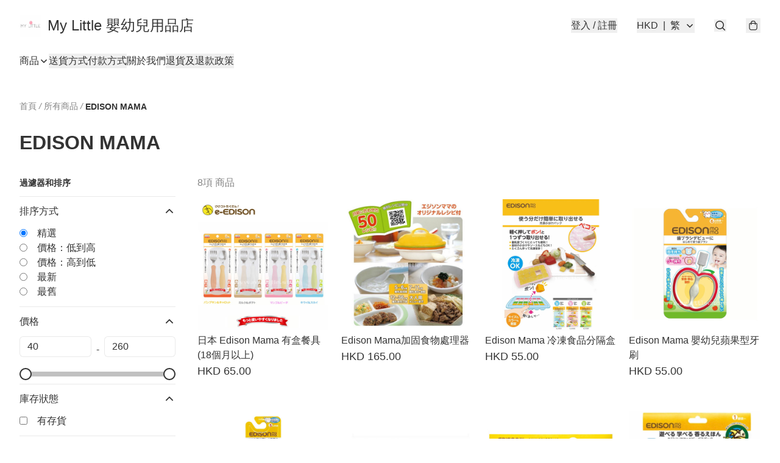

--- FILE ---
content_type: text/html; charset=utf-8
request_url: https://mylittle.store/c/EDISON%20MAMA
body_size: 50715
content:
<!DOCTYPE html>
<html lang="zh-Hant">
  <head prefix="og: http://ogp.me/ns# fb: http://ogp.me/ns/fb#">
    
      <meta charset="utf-8">
      <meta name="viewport" content="width=device-width initial-scale=1,minimum-scale=1.0, maximum-scale=1.0, user-scalable=no"><title>EDISON MAMA | My Little 嬰幼兒用品店</title>
      <meta name="title"
            content="EDISON MAMA | My Little 嬰幼兒用品店">
        <meta name="description"
              content="用心經營, 希望大家多多支持! ">
      <meta name="theme-color" content="#FFFFFF">
      <meta name="mobile-web-app-capable" content="yes">
      <meta name="apple-mobile-web-app-status-bar-style" content="default">
      <meta name="apple-mobile-web-app-title" content="My Little 嬰幼兒用品店">
      <link rel="canonical" href="https://www.mylittle.store/c/EDISON%20MAMA">
      <link rel="manifest" href="https://mylittle.store/manifest-storefront.json">
        <link rel="shortcut icon" href="/favicon.ico">
        <meta property="fb:app_id" content="871491559635214">
<meta property="fb:pages" content="234728686690350">
<meta property="fb:pages" content="1102668359812698">
<meta property="og:site_name" content="My Little 嬰幼兒用品店">
<meta property="og:url" content="https://mylittle.store/c/EDISON%20MAMA">
  <meta property="og:image" content="https://lh3.googleusercontent.com/qu5ClUr4aiWi3DnBgcR5SZVugi2HdEQfc5EXhwkhU878hTUtu6W4W5ar8-8p4TIbjlyNPU9xJEEhalxLO-c">
  <meta property="og:image:width" content="640">
  <meta property="og:image:height" content="640">
    <meta property="og:title"
            content='EDISON MAMA | My Little 嬰幼兒用品店'>
    <meta property="og:description" content="用心經營, 希望大家多多支持! ">
  <meta property="og:type" content="product.group">
  <meta name="keywords"
        content="My Little 嬰幼兒用品店, eshop, igshop, facebookshop, m-commerce, sitebuilder, shopping, shopline, shopify, instagram, redso, online store, 網上商店">
        <link rel="preconnect" href="https://fonts.googleapis.com">
<link rel="preconnect" href="https://fonts.gstatic.com" crossorigin>

<style>
  @font-face {
    font-family: encrypt;
    font-style: normal;
    font-weight: 400;
    src: url(https://static.boutir.com/themes/modern/assets/fonts/encrypt.woff2) format("woff2");
  }

  :root {
    --bt-font-family: Arial, 'Microsoft JhengHei', 'Microsoft YaHei', 'Microsoft YaHei UI', 'Apple LiGothic Medium', 'LiHei Pro Medium', sans-serif;
    --bt-font-family-encrypt: encrypt, Arial, 'Microsoft JhengHei', 'Microsoft YaHei', 'Microsoft YaHei UI', 'Apple LiGothic Medium', 'LiHei Pro Medium', sans-serif;
    --bt-font-size: 16px;
    --bt-font-weight: normal;
    --bt-font-style: normal;
    --bt-font-decoration: none;

    
    --bt-color-background-body: 255 255 255;
    --bt-alpha-background-body: 1;
    --bt-color-text-body: 51 51 51;
    --bt-alpha-text-body: 1;

    
    --bt-color-background: 255 255 255;
    --bt-alpha-background: 1;
    --bt-color-background-dark: 204 204 204;
    --bt-color-background-light: 255 255 255;
    --bt-color-text: 51 51 51;
    --bt-alpha-text: 1;
    --bt-color-text-dark: 41 41 41;
    --bt-color-text-light: 92 92 92;

    --bt-color-price-regular: 51 51 51;
    --bt-alpha-price-regular: 1;
    --bt-color-price-original: 153 153 153;
    --bt-alpha-price-original: 1;
    --bt-color-price-sale: 250 70 70;
    --bt-alpha-price-sale: 1;
    --bt-color-price-member: 28 183 141;
    --bt-alpha-price-member: 1;

    --bt-color-primary-background: 51 51 51;
    --bt-alpha-primary-background: 1;
    --bt-color-primary-background-dark: 41 41 41;
    --bt-color-primary-background-light: 92 92 92;
    --bt-color-primary-background-darker: 26 26 26;
    --bt-color-primary-stroke: 51 51 51;
    --bt-alpha-primary-stroke: 1;
    --bt-color-primary-stroke-dark: 41 41 41;
    --bt-color-primary-stroke-light: 92 92 92;
    --bt-color-primary-text: 255 255 255;
    --bt-alpha-primary-text: 1;
    --bt-color-primary-text-dark: 204 204 204;
    --bt-color-primary-text-light: 255 255 255;

    --bt-color-secondary-background: 0 0 0;
    --bt-alpha-secondary-background: 0;
    --bt-color-secondary-background-dark: 0 0 0;
    --bt-color-secondary-background-light: 51 51 51;
    --bt-color-secondary-stroke: 51 51 51;
    --bt-alpha-secondary-stroke: 1;
    --bt-color-secondary-stroke-dark: 41 41 41;
    --bt-color-secondary-stroke-light: 92 92 92;
    --bt-color-secondary-text: 51 51 51;
    --bt-alpha-secondary-text: 1;
    --bt-color-secondary-text-dark: 41 41 41;
    --bt-color-secondary-text-light: 92 92 92;

    --bt-radius-primary: 6px;
    --bt-radius-secondary: 6px;

    --bt-spacing: 24px;

    --bt-radius-product-card-media: 0px;

    
    --fw-player-border-radius: 0px;
    --fw-storyblock-border-radius: 0px;
    --fw-thumbnail-border-radius: 0px;

    --bt-pre-order-color-background: 51 51 51;
    --bt-pre-order-alpha-background: 1;
    --bt-pre-order-color-stroke: 51 51 51;
    --bt-pre-order-alpha-stroke: 1;
    --bt-pre-order-color-text: 255 255 255;
    --bt-pre-order-alpha-text: 1;
    --bt-pre-order-radius: 0px;

    --bt-product-starting-color-background: 51 51 51;
    --bt-product-starting-alpha-background: 1;
    --bt-product-starting-color-stroke: 51 51 51;
    --bt-product-starting-alpha-stroke: 1;
    --bt-product-starting-color-text: 255 255 255;
    --bt-product-starting-alpha-text: 1;
    --bt-product-starting-radius: 0px;

    --bt-product-starting-countdown-color-background: 51 51 51;
    --bt-product-starting-countdown-alpha-background: 1;
    --bt-product-starting-countdown-color-stroke: 51 51 51;
    --bt-product-starting-countdown-alpha-stroke: 1;
    --bt-product-starting-countdown-color-text: 255 255 255;
    --bt-product-starting-countdown-alpha-text: 1;
    --bt-product-starting-countdown-radius: 0px;

    --bt-product-ending-countdown-color-background: 51 51 51;
    --bt-product-ending-countdown-alpha-background: 1;
    --bt-product-ending-countdown-color-stroke: 51 51 51;
    --bt-product-ending-countdown-alpha-stroke: 1;
    --bt-product-ending-countdown-color-text: 255 255 255;
    --bt-product-ending-countdown-alpha-text: 1;
    --bt-product-ending-countdown-radius: 0px;

    --bt-product-ended-color-background: 51 51 51;
    --bt-product-ended-alpha-background: 1;
    --bt-product-ended-color-stroke: 51 51 51;
    --bt-product-ended-alpha-stroke: 1;
    --bt-product-ended-color-text: 255 255 255;
    --bt-product-ended-alpha-text: 1;
    --bt-product-ended-radius: 0px;

    --bt-page-max-width: 1440px;

    --bt-heading-1-weight: 700;
    --bt-heading-1-style: normal;
    --bt-heading-1-decoration: none;
    --bt-heading-1-color: #333333;
    --bt-heading-1-size: 32px;

    --bt-heading-2-weight: 700;
    --bt-heading-2-style: normal;
    --bt-heading-2-decoration: none;
    --bt-heading-2-color: #333333;
    --bt-heading-2-size: 24px;

    --bt-heading-3-weight: 700;
    --bt-heading-3-style: normal;
    --bt-heading-3-decoration: none;
    --bt-heading-3-color: #333333;
    --bt-heading-3-size: 18px;

    --bt-subheading-1-weight: 500;
    --bt-subheading-1-style: normal;
    --bt-subheading-1-decoration: none;
    --bt-subheading-1-color: #333333;
    --bt-subheading-1-size: 24px;

    --bt-subheading-2-weight: 500;
    --bt-subheading-2-style: normal;
    --bt-subheading-2-decoration: none;
    --bt-subheading-2-color: #333333;
    --bt-subheading-2-size: 16px;

    --bt-subheading-3-weight: 500;
    --bt-subheading-3-style: normal;
    --bt-subheading-3-decoration: none;
    --bt-subheading-3-color: #333333;
    --bt-subheading-3-size: 14px;

    --bt-paragraph-1-weight: 400;
    --bt-paragraph-1-style: normal;
    --bt-paragraph-1-decoration: none;
    --bt-paragraph-1-color: #333333;
    --bt-paragraph-1-size: 18px;

    --bt-paragraph-2-weight: 400;
    --bt-paragraph-2-style: normal;
    --bt-paragraph-2-decoration: none;
    --bt-paragraph-2-color: #333333;
    --bt-paragraph-2-size: 16px;

    --bt-paragraph-3-weight: 400;
    --bt-paragraph-3-style: normal;
    --bt-paragraph-3-decoration: none;
    --bt-paragraph-3-color: #333333;
    --bt-paragraph-3-size: 14px;

    --iti-path-flags-1x: url("https://static.boutir.com/themes/modern/images/1c8790d.png");
    --iti-path-flags-2x: url("https://static.boutir.com/themes/modern/images/d8eb052.png");

    --bt-color-apple: 5 7 8;
    --bt-color-apple-dark: 4 6 6;
    --bt-color-facebook: 61 90 151;
    --bt-color-facebook-dark: 49 72 121;
    --bt-color-google: 234 67 54;
    --bt-color-google-dark: 187 54 43;
    --bt-color-instagram: 162 58 168;
    --bt-color-instagram-dark: 130 46 134;
    --bt-color-twitter: 39 169 224;
    --bt-color-twitter-dark: 31 135 179;
  }

  @media (min-width: 768px) {
    :root {
      --bt-spacing: 32px;
    }
  }
</style>
      <style>*,:after,:before{--tw-border-spacing-x:0;--tw-border-spacing-y:0;--tw-translate-x:0;--tw-translate-y:0;--tw-rotate:0;--tw-skew-x:0;--tw-skew-y:0;--tw-scale-x:1;--tw-scale-y:1;--tw-pan-x: ;--tw-pan-y: ;--tw-pinch-zoom: ;--tw-scroll-snap-strictness:proximity;--tw-gradient-from-position: ;--tw-gradient-via-position: ;--tw-gradient-to-position: ;--tw-ordinal: ;--tw-slashed-zero: ;--tw-numeric-figure: ;--tw-numeric-spacing: ;--tw-numeric-fraction: ;--tw-ring-inset: ;--tw-ring-offset-width:0px;--tw-ring-offset-color:#fff;--tw-ring-color:rgba(59,130,246,.5);--tw-ring-offset-shadow:0 0 #0000;--tw-ring-shadow:0 0 #0000;--tw-shadow:0 0 #0000;--tw-shadow-colored:0 0 #0000;--tw-blur: ;--tw-brightness: ;--tw-contrast: ;--tw-grayscale: ;--tw-hue-rotate: ;--tw-invert: ;--tw-saturate: ;--tw-sepia: ;--tw-drop-shadow: ;--tw-backdrop-blur: ;--tw-backdrop-brightness: ;--tw-backdrop-contrast: ;--tw-backdrop-grayscale: ;--tw-backdrop-hue-rotate: ;--tw-backdrop-invert: ;--tw-backdrop-opacity: ;--tw-backdrop-saturate: ;--tw-backdrop-sepia: ;--tw-contain-size: ;--tw-contain-layout: ;--tw-contain-paint: ;--tw-contain-style: }::backdrop{--tw-border-spacing-x:0;--tw-border-spacing-y:0;--tw-translate-x:0;--tw-translate-y:0;--tw-rotate:0;--tw-skew-x:0;--tw-skew-y:0;--tw-scale-x:1;--tw-scale-y:1;--tw-pan-x: ;--tw-pan-y: ;--tw-pinch-zoom: ;--tw-scroll-snap-strictness:proximity;--tw-gradient-from-position: ;--tw-gradient-via-position: ;--tw-gradient-to-position: ;--tw-ordinal: ;--tw-slashed-zero: ;--tw-numeric-figure: ;--tw-numeric-spacing: ;--tw-numeric-fraction: ;--tw-ring-inset: ;--tw-ring-offset-width:0px;--tw-ring-offset-color:#fff;--tw-ring-color:rgba(59,130,246,.5);--tw-ring-offset-shadow:0 0 #0000;--tw-ring-shadow:0 0 #0000;--tw-shadow:0 0 #0000;--tw-shadow-colored:0 0 #0000;--tw-blur: ;--tw-brightness: ;--tw-contrast: ;--tw-grayscale: ;--tw-hue-rotate: ;--tw-invert: ;--tw-saturate: ;--tw-sepia: ;--tw-drop-shadow: ;--tw-backdrop-blur: ;--tw-backdrop-brightness: ;--tw-backdrop-contrast: ;--tw-backdrop-grayscale: ;--tw-backdrop-hue-rotate: ;--tw-backdrop-invert: ;--tw-backdrop-opacity: ;--tw-backdrop-saturate: ;--tw-backdrop-sepia: ;--tw-contain-size: ;--tw-contain-layout: ;--tw-contain-paint: ;--tw-contain-style: }/*
! tailwindcss v3.4.17 | MIT License | https://tailwindcss.com
*/*,:after,:before{border:0 solid #ccc;box-sizing:border-box}:after,:before{--tw-content:""}:host,html{line-height:1.5;-webkit-text-size-adjust:100%;font-family:ui-sans-serif,system-ui,sans-serif,Apple Color Emoji,Segoe UI Emoji,Segoe UI Symbol,Noto Color Emoji;font-feature-settings:normal;font-variation-settings:normal;-moz-tab-size:4;-o-tab-size:4;tab-size:4;-webkit-tap-highlight-color:transparent}body{line-height:inherit;margin:0}hr{border-top-width:1px;color:inherit;height:0}abbr:where([title]){-webkit-text-decoration:underline dotted;text-decoration:underline dotted}h1,h2,h3,h4,h5,h6{font-size:inherit;font-weight:inherit}a{color:inherit;text-decoration:inherit}b,strong{font-weight:bolder}code,kbd,pre,samp{font-family:ui-monospace,SFMono-Regular,Menlo,Monaco,Consolas,Liberation Mono,Courier New,monospace;font-feature-settings:normal;font-size:1em;font-variation-settings:normal}small{font-size:80%}sub,sup{font-size:75%;line-height:0;position:relative;vertical-align:baseline}sub{bottom:-.25em}sup{top:-.5em}table{border-collapse:collapse;border-color:inherit;text-indent:0}button,input,optgroup,select,textarea{color:inherit;font-family:inherit;font-feature-settings:inherit;font-size:100%;font-variation-settings:inherit;font-weight:inherit;letter-spacing:inherit;line-height:inherit;margin:0;padding:0}button,select{text-transform:none}button,input:where([type=button]),input:where([type=reset]),input:where([type=submit]){-webkit-appearance:button;background-color:transparent;background-image:none}:-moz-focusring{outline:auto}:-moz-ui-invalid{box-shadow:none}progress{vertical-align:baseline}::-webkit-inner-spin-button,::-webkit-outer-spin-button{height:auto}[type=search]{-webkit-appearance:textfield;outline-offset:-2px}::-webkit-search-decoration{-webkit-appearance:none}::-webkit-file-upload-button{-webkit-appearance:button;font:inherit}summary{display:list-item}blockquote,dd,dl,figure,h1,h2,h3,h4,h5,h6,hr,p,pre{margin:0}fieldset{margin:0}fieldset,legend{padding:0}menu,ol,ul{list-style:none;margin:0;padding:0}dialog{padding:0}textarea{resize:vertical}input::-moz-placeholder,textarea::-moz-placeholder{color:#999;opacity:1}input::placeholder,textarea::placeholder{color:#999;opacity:1}[role=button],button{cursor:pointer}:disabled{cursor:default}audio,canvas,embed,iframe,img,object,svg,video{display:block;vertical-align:middle}img,video{height:auto;max-width:100%}[hidden]:where(:not([hidden=until-found])){display:none}body{overflow-anchor:auto;scroll-behavior:smooth;--tw-bg-opacity:1;background-color:rgb(var(--bt-color-background)/var(--tw-bg-opacity,1));--tw-bg-opacity:var(--bt-alpha-background);--tw-text-opacity:1;color:rgb(var(--bt-color-text)/var(--tw-text-opacity,1));--tw-text-opacity:var(--bt-alpha-text)}body,button,details,div,input,p,select,summary,textarea{font-family:var(--bt-font-family);font-size:var(--bt-font-size);font-style:var(--bt-font-style);font-weight:var(--bt-font-weight);-webkit-text-decoration:var(--bt-font-decoration);text-decoration:var(--bt-font-decoration)}textarea{field-sizing:content}hr{border-color:rgb(var(--bt-color-text)/.1)}input[type=date],input[type=email],input[type=number],input[type=password],input[type=search],input[type=tel],input[type=text],input[type=url],select,textarea{border-color:rgb(var(--bt-color-text)/.1);border-radius:var(--bt-radius-primary);border-width:1px;--tw-bg-opacity:1;background-color:rgb(var(--bt-color-background)/var(--tw-bg-opacity,1));--tw-bg-opacity:var(--bt-alpha-background);--tw-text-opacity:1;color:rgb(var(--bt-color-text)/var(--tw-text-opacity,1))}input[type=date]:disabled,input[type=email]:disabled,input[type=number]:disabled,input[type=password]:disabled,input[type=search]:disabled,input[type=tel]:disabled,input[type=text]:disabled,input[type=url]:disabled,select:disabled,textarea:disabled{color:rgb(var(--bt-color-text)/.5);cursor:not-allowed}div[aria-invalid=true],input[aria-invalid=true],select[aria-invalid=true],textarea[aria-invalid=true]{--tw-border-opacity:1;border-color:rgb(239 68 68/var(--tw-border-opacity,1))}select:not([multiple]){border-color:rgb(var(--bt-color-text)/.1);border-radius:var(--bt-radius-primary);border-width:1px}button,input[type=button],input[type=reset],input[type=submit]{--tw-text-opacity:1;color:rgb(var(--bt-color-text)/var(--tw-text-opacity,1))}button:disabled,input[type=button]:disabled,input[type=reset]:disabled,input[type=submit]:disabled{color:rgb(var(--bt-color-text)/.5);cursor:not-allowed}a{position:relative;text-decoration-line:none}a:disabled{--tw-grayscale:grayscale(100%);filter:var(--tw-blur) var(--tw-brightness) var(--tw-contrast) var(--tw-grayscale) var(--tw-hue-rotate) var(--tw-invert) var(--tw-saturate) var(--tw-sepia) var(--tw-drop-shadow)}a:disabled,a:disabled:hover{color:rgb(var(--bt-color-text)/.3);cursor:not-allowed}a:hover{color:rgb(var(--bt-color-text-light)/var(--tw-text-opacity,1))}a:active,a:hover{--tw-text-opacity:1}a:active{color:rgb(var(--bt-color-text-dark)/var(--tw-text-opacity,1))}a{text-decoration-line:underline}a:hover{text-decoration-line:none}::-ms-clear,::-ms-reveal{display:none}::-webkit-search-cancel-button,::-webkit-search-decoration,::-webkit-search-results-button,::-webkit-search-results-decoration{-webkit-appearance:none;appearance:none}input[type=number],input[type=number]::-webkit-inner-spin-button,input[type=number]::-webkit-outer-spin-button{-moz-appearance:textfield!important;-webkit-appearance:none;appearance:none;margin:0}[data-infinite-scroll]{min-height:1px}.\!container{width:100%!important}.container{width:100%}@media (min-width:640px){.\!container{max-width:640px!important}.container{max-width:640px}}@media (min-width:768px){.\!container{max-width:768px!important}.container{max-width:768px}}@media (min-width:1024px){.\!container{max-width:1024px!important}.container{max-width:1024px}}@media (min-width:1280px){.\!container{max-width:1280px!important}.container{max-width:1280px}}@media (min-width:1536px){.\!container{max-width:1536px!important}.container{max-width:1536px}}.aspect-h-1{--tw-aspect-h:1}.aspect-h-2{--tw-aspect-h:2}.aspect-h-3{--tw-aspect-h:3}.aspect-h-4{--tw-aspect-h:4}.aspect-h-9{--tw-aspect-h:9}.aspect-w-1{padding-bottom:calc(var(--tw-aspect-h)/var(--tw-aspect-w)*100%);position:relative;--tw-aspect-w:1}.aspect-w-1>*{bottom:0;height:100%;left:0;position:absolute;right:0;top:0;width:100%}.aspect-w-16{padding-bottom:calc(var(--tw-aspect-h)/var(--tw-aspect-w)*100%);position:relative;--tw-aspect-w:16}.aspect-w-16>*{bottom:0;height:100%;left:0;position:absolute;right:0;top:0;width:100%}.aspect-w-2{padding-bottom:calc(var(--tw-aspect-h)/var(--tw-aspect-w)*100%);position:relative;--tw-aspect-w:2}.aspect-w-2>*{bottom:0;height:100%;left:0;position:absolute;right:0;top:0;width:100%}.aspect-w-3{padding-bottom:calc(var(--tw-aspect-h)/var(--tw-aspect-w)*100%);position:relative;--tw-aspect-w:3}.aspect-w-3>*{bottom:0;height:100%;left:0;position:absolute;right:0;top:0;width:100%}.aspect-w-4{padding-bottom:calc(var(--tw-aspect-h)/var(--tw-aspect-w)*100%);position:relative;--tw-aspect-w:4}.aspect-w-4>*{bottom:0;height:100%;left:0;position:absolute;right:0;top:0;width:100%}.aspect-w-5{padding-bottom:calc(var(--tw-aspect-h)/var(--tw-aspect-w)*100%);position:relative;--tw-aspect-w:5}.aspect-w-5>*{bottom:0;height:100%;left:0;position:absolute;right:0;top:0;width:100%}.aspect-w-6{padding-bottom:calc(var(--tw-aspect-h)/var(--tw-aspect-w)*100%);position:relative;--tw-aspect-w:6}.aspect-w-6>*{bottom:0;height:100%;left:0;position:absolute;right:0;top:0;width:100%}.bt-component{margin:auto;max-width:64rem}.bt-component--full-width{max-width:var(--bt-page-max-width)}.bt-divider{align-items:center;display:flex;gap:1rem;text-align:center;white-space:nowrap}.bt-divider:after,.bt-divider:before{background-color:rgb(var(--bt-color-text)/.2);content:var(--tw-content);flex:1 1 0%;height:1px}.bt-backdrop{position:sticky;--tw-bg-opacity:1;background-color:rgb(255 255 255/var(--tw-bg-opacity,1));--tw-text-opacity:1;color:rgb(var(--bt-color-text)/var(--tw-text-opacity,1));--tw-text-opacity:var(--bt-alpha-text)}.bt-backdrop:before{z-index:-1;--tw-bg-opacity:1;background-color:rgb(var(--bt-color-background)/var(--tw-bg-opacity,1));--tw-bg-opacity:var(--bt-alpha-background)}.bt-backdrop:after,.bt-backdrop:before{border-radius:inherit;content:var(--tw-content);inset:0;position:absolute}.bt-backdrop:after{z-index:-2;--tw-bg-opacity:1;background-color:rgb(var(--bt-color-background-body)/var(--tw-bg-opacity,1));--tw-bg-opacity:var(--bt-alpha-background-body)}.bt-product-card-media{border-radius:var(--bt-radius-product-card-media);display:block;overflow:hidden;position:relative}.bt-product-card-media>*{width:100%}.bt-product-card-media--video{padding-bottom:min(177.777778%,75vh)}.bt-product-card-media--video>img{display:none}.bt-product-card-media--square{padding-bottom:100%}.bt-product-card-media--square>*{height:100%;inset:0;position:absolute}.bt-product-card-media--default{transition-duration:.3s;transition-property:filter;transition-timing-function:cubic-bezier(.4,0,.2,1)}.bt-product-card-media--default:hover{--tw-brightness:brightness(1.1)}.bt-product-card-media--default:active,.bt-product-card-media--default:hover{filter:var(--tw-blur) var(--tw-brightness) var(--tw-contrast) var(--tw-grayscale) var(--tw-hue-rotate) var(--tw-invert) var(--tw-saturate) var(--tw-sepia) var(--tw-drop-shadow)}.bt-product-card-media--default:active{--tw-brightness:brightness(.95)}.bt-product-card-media--fade>img:first-of-type{opacity:1}.bt-product-card-media--fade>img:first-of-type,.bt-product-card-media--fade>img:nth-of-type(2){transition-duration:.3s;transition-property:opacity;transition-timing-function:cubic-bezier(.4,0,.2,1)}.bt-product-card-media--fade>img:nth-of-type(2){height:100%;inset:0;opacity:0;position:absolute}.bt-product-card-media--fade:hover>img:first-of-type{opacity:0}.bt-product-card-media--fade:hover>img:nth-of-type(2){opacity:1}.bt-product-card-media--zoom>img{transition-duration:.3s;transition-property:transform;transition-timing-function:cubic-bezier(.4,0,.2,1)}.bt-product-card-media--zoom:hover>img{--tw-scale-x:1.1;--tw-scale-y:1.1}.bt-product-card-media--zoom:active>img,.bt-product-card-media--zoom:hover>img{transform:translate(var(--tw-translate-x),var(--tw-translate-y)) rotate(var(--tw-rotate)) skewX(var(--tw-skew-x)) skewY(var(--tw-skew-y)) scaleX(var(--tw-scale-x)) scaleY(var(--tw-scale-y))}.bt-product-card-media--zoom:active>img{--tw-scale-x:.95;--tw-scale-y:.95}.bt-product-card-media--glass:before{background-color:hsla(0,0%,100%,.1);border-radius:inherit;inset:0;opacity:0;position:absolute;z-index:1;--tw-brightness:brightness(1.1);--tw-saturate:saturate(1.5);filter:var(--tw-blur) var(--tw-brightness) var(--tw-contrast) var(--tw-grayscale) var(--tw-hue-rotate) var(--tw-invert) var(--tw-saturate) var(--tw-sepia) var(--tw-drop-shadow);--tw-backdrop-blur:blur(0.5px);backdrop-filter:var(--tw-backdrop-blur) var(--tw-backdrop-brightness) var(--tw-backdrop-contrast) var(--tw-backdrop-grayscale) var(--tw-backdrop-hue-rotate) var(--tw-backdrop-invert) var(--tw-backdrop-opacity) var(--tw-backdrop-saturate) var(--tw-backdrop-sepia);transition-duration:.3s;transition-property:opacity;transition-timing-function:cubic-bezier(.4,0,.2,1);--tw-content:"";content:var(--tw-content)}.bt-product-card-media--glass:hover:before{opacity:1}.bt-product-card-media--glass:after{border-radius:inherit;inset:0;opacity:0;position:absolute;z-index:2;--tw-shadow:inset 1px 1px 0 #fff,inset 0 0 5px #fff;--tw-shadow-colored:inset 1px 1px 0 var(--tw-shadow-color),inset 0 0 5px var(--tw-shadow-color);box-shadow:var(--tw-ring-offset-shadow,0 0 #0000),var(--tw-ring-shadow,0 0 #0000),var(--tw-shadow);--tw-blur:blur(1px);filter:var(--tw-blur) var(--tw-brightness) var(--tw-contrast) var(--tw-grayscale) var(--tw-hue-rotate) var(--tw-invert) var(--tw-saturate) var(--tw-sepia) var(--tw-drop-shadow);transition-duration:.3s;transition-property:opacity;transition-timing-function:cubic-bezier(.4,0,.2,1);--tw-content:"";content:var(--tw-content)}.bt-product-card-media--glass:hover:after{opacity:1}.h1,.title1{color:var(--bt-heading-1-color);font-size:var(--bt-heading-1-size);font-style:var(--bt-heading-1-style);font-weight:var(--bt-heading-1-weight);-webkit-text-decoration:var(--bt-heading-1-decoration);text-decoration:var(--bt-heading-1-decoration)}.h2,.title2{color:var(--bt-heading-2-color);font-size:var(--bt-heading-2-size);font-style:var(--bt-heading-2-style);font-weight:var(--bt-heading-2-weight);-webkit-text-decoration:var(--bt-heading-2-decoration);text-decoration:var(--bt-heading-2-decoration)}.h3,.title3{color:var(--bt-heading-3-color);font-size:var(--bt-heading-3-size);font-style:var(--bt-heading-3-style);font-weight:var(--bt-heading-3-weight);-webkit-text-decoration:var(--bt-heading-3-decoration);text-decoration:var(--bt-heading-3-decoration)}.sh1,.title4{color:var(--bt-subheading-1-color);font-size:var(--bt-subheading-1-size);font-style:var(--bt-subheading-1-style);font-weight:var(--bt-subheading-1-weight);-webkit-text-decoration:var(--bt-subheading-1-decoration);text-decoration:var(--bt-subheading-1-decoration)}.sh2{color:var(--bt-subheading-2-color);font-size:var(--bt-subheading-2-size);font-style:var(--bt-subheading-2-style);font-weight:var(--bt-subheading-2-weight);-webkit-text-decoration:var(--bt-subheading-2-decoration);text-decoration:var(--bt-subheading-2-decoration)}.sh3{color:var(--bt-subheading-3-color);font-size:var(--bt-subheading-3-size);font-style:var(--bt-subheading-3-style);font-weight:var(--bt-subheading-3-weight);-webkit-text-decoration:var(--bt-subheading-3-decoration);text-decoration:var(--bt-subheading-3-decoration)}.p1,.paragraph1{color:var(--bt-paragraph-1-color);font-size:var(--bt-paragraph-1-size);font-style:var(--bt-paragraph-1-style);font-weight:var(--bt-paragraph-1-weight);-webkit-text-decoration:var(--bt-paragraph-1-decoration);text-decoration:var(--bt-paragraph-1-decoration)}.p2,.paragraph2{color:var(--bt-paragraph-2-color);font-size:var(--bt-paragraph-2-size);font-style:var(--bt-paragraph-2-style);font-weight:var(--bt-paragraph-2-weight);-webkit-text-decoration:var(--bt-paragraph-2-decoration);text-decoration:var(--bt-paragraph-2-decoration)}.p3,.paragraph3{color:var(--bt-paragraph-3-color);font-size:var(--bt-paragraph-3-size);font-style:var(--bt-paragraph-3-style);font-weight:var(--bt-paragraph-3-weight);-webkit-text-decoration:var(--bt-paragraph-3-decoration);text-decoration:var(--bt-paragraph-3-decoration)}.btn{align-items:center;border-radius:var(--bt-radius-primary);display:inline-flex;justify-content:center;line-height:1;overflow:hidden;padding:.75rem 1.25rem;position:relative;text-align:center;text-decoration-line:none}.btn:disabled,.btn:disabled:hover{cursor:not-allowed;--tw-border-opacity:1;border-color:rgb(230 230 230/var(--tw-border-opacity,1));--tw-bg-opacity:1;background-color:rgb(230 230 230/var(--tw-bg-opacity,1));--tw-text-opacity:1;color:rgb(179 179 179/var(--tw-text-opacity,1))}.btn-link{position:relative;text-decoration-line:none}.btn-link:disabled{--tw-grayscale:grayscale(100%);filter:var(--tw-blur) var(--tw-brightness) var(--tw-contrast) var(--tw-grayscale) var(--tw-hue-rotate) var(--tw-invert) var(--tw-saturate) var(--tw-sepia) var(--tw-drop-shadow)}.btn-link:disabled,.btn-link:disabled:hover{color:rgb(var(--bt-color-text)/.3);cursor:not-allowed}.btn-link:hover{--tw-text-opacity:1;color:rgb(var(--bt-color-text-light)/var(--tw-text-opacity,1))}.btn-link:active{--tw-text-opacity:1;color:rgb(var(--bt-color-text-dark)/var(--tw-text-opacity,1))}.btn-default{padding:.5rem 1rem;position:relative;text-decoration-line:none}.btn-default:disabled,.btn-default:disabled:hover{cursor:not-allowed;--tw-text-opacity:1;color:rgb(179 179 179/var(--tw-text-opacity,1))}.btn-default:hover{background-color:rgb(var(--bt-color-text)/.1);--tw-text-opacity:1;color:rgb(var(--bt-color-text-light)/var(--tw-text-opacity,1))}.btn-default:active{background-color:rgb(var(--bt-color-text)/.2);--tw-text-opacity:1;color:rgb(var(--bt-color-text-dark)/var(--tw-text-opacity,1))}.btn-primary{align-items:center;border-radius:var(--bt-radius-primary);display:inline-flex;justify-content:center;line-height:1;overflow:hidden;padding:.75rem 1.25rem;position:relative;text-align:center;text-decoration-line:none}.btn-primary:disabled,.btn-primary:disabled:hover{cursor:not-allowed;--tw-border-opacity:1;border-color:rgb(230 230 230/var(--tw-border-opacity,1));--tw-bg-opacity:1;background-color:rgb(230 230 230/var(--tw-bg-opacity,1));--tw-text-opacity:1;color:rgb(179 179 179/var(--tw-text-opacity,1))}.btn-primary{background-color:rgb(var(--bt-color-primary-background)/var(--tw-bg-opacity,1));border-color:rgb(var(--bt-color-primary-stroke)/var(--tw-border-opacity,1));border-width:2px;color:rgb(var(--bt-color-primary-text)/var(--tw-text-opacity,1))}.btn-primary,.btn-primary:hover{--tw-border-opacity:1;--tw-border-opacity:var(--bt-alpha-primary-stroke);--tw-bg-opacity:1;--tw-bg-opacity:var(--bt-alpha-primary-background);--tw-text-opacity:1;--tw-text-opacity:var(--bt-alpha-primary-text)}.btn-primary:hover{background-color:rgb(var(--bt-color-primary-background-light)/var(--tw-bg-opacity,1));border-color:rgb(var(--bt-color-primary-stroke-light)/var(--tw-border-opacity,1));color:rgb(var(--bt-color-primary-text-light)/var(--tw-text-opacity,1))}.btn-primary:active{--tw-border-opacity:1;border-color:rgb(var(--bt-color-primary-stroke-dark)/var(--tw-border-opacity,1));--tw-border-opacity:var(--bt-alpha-primary-stroke);--tw-bg-opacity:1;background-color:rgb(var(--bt-color-primary-background-dark)/var(--tw-bg-opacity,1));--tw-bg-opacity:var(--bt-alpha-primary-background);--tw-text-opacity:1;color:rgb(var(--bt-color-primary-text-dark)/var(--tw-text-opacity,1));--tw-text-opacity:var(--bt-alpha-primary-text)}.btn-secondary{align-items:center;border-radius:var(--bt-radius-primary);display:inline-flex;justify-content:center;line-height:1;overflow:hidden;padding:.75rem 1.25rem;position:relative;text-align:center;text-decoration-line:none}.btn-secondary:disabled,.btn-secondary:disabled:hover{cursor:not-allowed;--tw-border-opacity:1;border-color:rgb(230 230 230/var(--tw-border-opacity,1));--tw-bg-opacity:1;background-color:rgb(230 230 230/var(--tw-bg-opacity,1));--tw-text-opacity:1;color:rgb(179 179 179/var(--tw-text-opacity,1))}.btn-secondary{background-color:rgb(var(--bt-color-secondary-background)/var(--tw-bg-opacity,1));border-color:rgb(var(--bt-color-secondary-stroke)/var(--tw-border-opacity,1));border-radius:var(--bt-radius-secondary);border-width:2px;color:rgb(var(--bt-color-secondary-text)/var(--tw-text-opacity,1))}.btn-secondary,.btn-secondary:hover{--tw-border-opacity:1;--tw-border-opacity:var(--bt-alpha-secondary-stroke);--tw-bg-opacity:1;--tw-bg-opacity:var(--bt-alpha-secondary-background);--tw-text-opacity:1;--tw-text-opacity:var(--bt-alpha-secondary-text)}.btn-secondary:hover{background-color:rgb(var(--bt-color-secondary-background-light)/var(--tw-bg-opacity,1));border-color:rgb(var(--bt-color-secondary-stroke-light)/var(--tw-border-opacity,1));color:rgb(var(--bt-color-secondary-text-light)/var(--tw-text-opacity,1))}.btn-secondary:active{--tw-border-opacity:1;border-color:rgb(var(--bt-color-secondary-stroke-dark)/var(--tw-border-opacity,1));--tw-border-opacity:var(--bt-alpha-secondary-stroke);--tw-bg-opacity:1;background-color:rgb(var(--bt-color-secondary-background-dark)/var(--tw-bg-opacity,1));--tw-bg-opacity:var(--bt-alpha-secondary-background);--tw-text-opacity:1;color:rgb(var(--bt-color-secondary-text-dark)/var(--tw-text-opacity,1));--tw-text-opacity:var(--bt-alpha-secondary-text)}.btn-lg{font-size:var(--bt-paragraph-1-size);font-weight:var(--bt-paragraph-1-weight);line-height:1;min-width:180px;padding:1rem 1.5rem}.btn-sm{font-size:var(--bt-paragraph-3-size);font-weight:var(--bt-paragraph-3-weight);line-height:1;min-width:120px;padding:.75rem 1rem}.category-item{border-bottom-width:1px;border-color:rgb(var(--bt-color-text)/.1);display:block;flex:1 1 0%;overflow-wrap:break-word;padding:.5rem 1rem;text-decoration-line:none;word-break:break-word}.category-item:hover{background-color:rgb(var(--bt-color-text)/.1);position:relative}.category-item:hover:before{background-color:rgb(var(--bt-color-text)/.8);content:var(--tw-content);height:100%;left:0;position:absolute;top:0;width:3px}.category-item-active{background-color:rgb(var(--bt-color-text)/.1);position:relative}.category-item-active:before{background-color:rgb(var(--bt-color-text)/.8);content:var(--tw-content);height:100%;left:0;position:absolute;top:0;width:3px}.product-badge{align-self:flex-start;border-color:transparent;border-width:2px;display:inline-block;font-size:.875rem;line-height:1.25rem;padding:.375rem .625rem;white-space:nowrap}.pre-order-badge{border-color:transparent;border-radius:var(--bt-pre-order-radius);border-width:2px;--tw-border-opacity:1;border-color:rgb(var(--bt-pre-order-color-stroke)/var(--tw-border-opacity,1));--tw-border-opacity:var(--bt-pre-order-alpha-stroke);--tw-bg-opacity:1;background-color:rgb(var(--bt-pre-order-color-background)/var(--tw-bg-opacity,1));--tw-bg-opacity:var(--bt-pre-order-alpha-background);--tw-text-opacity:1;color:rgb(var(--bt-pre-order-color-text)/var(--tw-text-opacity,1));--tw-text-opacity:var(--bt-pre-order-alpha-text)}.pre-order-badge,.product-starting-badge{align-self:flex-start;display:inline-block;font-size:.875rem;line-height:1.25rem;padding:.375rem .625rem;white-space:nowrap}.product-starting-badge{border-color:transparent;border-radius:var(--bt-product-starting-radius);border-width:2px;--tw-border-opacity:1;border-color:rgb(var(--bt-product-starting-color-stroke)/var(--tw-border-opacity,1));--tw-border-opacity:var(--bt-product-starting-alpha-stroke);--tw-bg-opacity:1;background-color:rgb(var(--bt-product-starting-color-background)/var(--tw-bg-opacity,1));--tw-bg-opacity:var(--bt-product-starting-alpha-background);--tw-text-opacity:1;color:rgb(var(--bt-product-starting-color-text)/var(--tw-text-opacity,1));--tw-text-opacity:var(--bt-product-starting-alpha-text)}.product-starting-countdown-badge{border-color:transparent;border-radius:var(--bt-product-starting-countdown-radius);border-width:2px;--tw-border-opacity:1;border-color:rgb(var(--bt-product-starting-countdown-color-stroke)/var(--tw-border-opacity,1));--tw-border-opacity:var(--bt-product-starting-countdown-alpha-stroke);--tw-bg-opacity:1;background-color:rgb(var(--bt-product-starting-countdown-color-background)/var(--tw-bg-opacity,1));--tw-bg-opacity:var(--bt-product-starting-countdown-alpha-background);--tw-text-opacity:1;color:rgb(var(--bt-product-starting-countdown-color-text)/var(--tw-text-opacity,1));--tw-text-opacity:var(--bt-product-starting-countdown-alpha-text)}.product-ending-countdown-badge,.product-starting-countdown-badge{align-self:flex-start;display:inline-block;font-size:.875rem;line-height:1.25rem;padding:.375rem .625rem;white-space:nowrap}.product-ending-countdown-badge{border-color:transparent;border-radius:var(--bt-product-ending-countdown-radius);border-width:2px;--tw-border-opacity:1;border-color:rgb(var(--bt-product-ending-countdown-color-stroke)/var(--tw-border-opacity,1));--tw-border-opacity:var(--bt-product-ending-countdown-alpha-stroke);--tw-bg-opacity:1;background-color:rgb(var(--bt-product-ending-countdown-color-background)/var(--tw-bg-opacity,1));--tw-bg-opacity:var(--bt-product-ending-countdown-alpha-background);--tw-text-opacity:1;color:rgb(var(--bt-product-ending-countdown-color-text)/var(--tw-text-opacity,1));--tw-text-opacity:var(--bt-product-ending-countdown-alpha-text)}.product-ended-badge{align-self:flex-start;border-color:transparent;border-radius:var(--bt-product-ended-radius);border-width:2px;display:inline-block;font-size:.875rem;line-height:1.25rem;padding:.375rem .625rem;white-space:nowrap;--tw-border-opacity:1;border-color:rgb(var(--bt-product-ended-color-stroke)/var(--tw-border-opacity,1));--tw-border-opacity:var(--bt-product-ended-alpha-stroke);--tw-bg-opacity:1;background-color:rgb(var(--bt-product-ended-color-background)/var(--tw-bg-opacity,1));--tw-bg-opacity:var(--bt-product-ended-alpha-background);--tw-text-opacity:1;color:rgb(var(--bt-product-ended-color-text)/var(--tw-text-opacity,1));--tw-text-opacity:var(--bt-product-ended-alpha-text)}.product-badge-sm{font-size:.75rem;line-height:1rem;padding:.125rem .375rem}.slider{-webkit-appearance:none;-moz-appearance:none;appearance:none;background-color:rgb(var(--bt-color-text)/.3);pointer-events:none;position:absolute;width:100%}.slider::-webkit-slider-thumb{-webkit-appearance:none;appearance:none;border-radius:9999px;border-style:solid;border-width:2px;cursor:pointer;height:1.25rem;pointer-events:auto;width:1.25rem;--tw-border-opacity:1;border-color:rgb(var(--bt-color-text)/var(--tw-border-opacity,1));--tw-bg-opacity:1;background-color:rgb(var(--bt-color-background)/var(--tw-bg-opacity,1))}.slider::-moz-range-thumb{-moz-appearance:none;appearance:none;border-radius:9999px;border-style:solid;border-width:2px;cursor:pointer;height:1.25rem;pointer-events:auto;width:1.25rem;--tw-border-opacity:1;border-color:rgb(var(--bt-color-text)/var(--tw-border-opacity,1));--tw-bg-opacity:1;background-color:rgb(var(--bt-color-background)/var(--tw-bg-opacity,1))}:root{--swiper-pagination-bullet-inactive-color:#fff;--swiper-pagination-bullet-inactive-opacity:1;--swiper-pagination-color:#fff;--swiper-theme-color:rgb(var(--bt-color-text)/var(--bt-alpha-text))}.swiper{list-style-type:none;margin-left:auto;margin-right:auto;overflow:hidden}.swiper,.swiper-wrapper{position:relative;z-index:10}.swiper-wrapper{box-sizing:content-box;display:flex;height:100%;transition-duration:.3s;transition-property:transform;transition-timing-function:cubic-bezier(.4,0,.2,1);width:100%}.swiper-android .swiper-slide,.swiper-wrapper{transform:translateZ(0)}.swiper-pointer-events{--tw-pan-y:pan-y;touch-action:var(--tw-pan-x) var(--tw-pan-y) var(--tw-pinch-zoom)}.swiper-slide{flex-shrink:0;height:100%;position:relative;transition-duration:.3s;transition-property:transform;transition-timing-function:cubic-bezier(.4,0,.2,1);width:100%}.swiper-slide-invisible-blank{visibility:hidden}.swiper-autoheight,.swiper-autoheight .swiper-slide{height:auto}.swiper-autoheight .swiper-wrapper{align-items:flex-start;transition-duration:.3s;transition-property:all;transition-timing-function:cubic-bezier(.4,0,.2,1)}.swiper-backface-hidden .swiper-slide{backface-visibility:hidden;transform:translateZ(0)}.swiper-fade.swiper-free-mode .swiper-slide{transition-timing-function:cubic-bezier(0,0,.2,1)}.swiper-fade .swiper-slide{pointer-events:none;transition-duration:.3s;transition-property:opacity;transition-timing-function:cubic-bezier(.4,0,.2,1)}.swiper-fade .swiper-slide .swiper-slide{pointer-events:none}.swiper-fade .swiper-slide-active,.swiper-fade .swiper-slide-active .swiper-slide-active{pointer-events:auto}.swiper-pagination{position:absolute;text-align:center;transform:translateZ(0);transition-duration:.3s;transition-property:opacity;transition-timing-function:cubic-bezier(.4,0,.2,1);z-index:10}.swiper-pagination.swiper-pagination-hidden{opacity:0}.swiper-pagination-disabled>.swiper-pagination,.swiper-pagination.swiper-pagination-disabled{display:none!important}.swiper-horizontal>.swiper-pagination-bullets,.swiper-pagination-bullets.swiper-pagination-horizontal,.swiper-pagination-custom,.swiper-pagination-fraction{bottom:1.5rem;left:0;width:100%}.swiper-pagination-bullet{background:var(--swiper-pagination-bullet-inactive-color,#000);border-radius:.25rem;display:inline-block;height:var(
      --swiper-pagination-bullet-height,var(--swiper-pagination-bullet-size,8px)
    );opacity:var(--swiper-pagination-bullet-inactive-opacity,.2);transition:width .2s;width:var(
      --swiper-pagination-bullet-width,var(--swiper-pagination-bullet-size,8px)
    )}button.swiper-pagination-bullet{-webkit-appearance:none;-moz-appearance:none;appearance:none;border-style:none;margin:0;padding:0;--tw-shadow:0 0 #0000;--tw-shadow-colored:0 0 #0000;box-shadow:var(--tw-ring-offset-shadow,0 0 #0000),var(--tw-ring-shadow,0 0 #0000),var(--tw-shadow)}.swiper-pagination-clickable .swiper-pagination-bullet{cursor:pointer}.swiper-pagination-bullet:only-child{display:none!important}.swiper-pagination-bullet-active{background:var(--swiper-pagination-color,var(--swiper-theme-color));opacity:var(--swiper-pagination-bullet-opacity,1);width:2.5rem}.swiper-horizontal>.swiper-pagination-bullets .swiper-pagination-bullet,.swiper-pagination-horizontal.swiper-pagination-bullets .swiper-pagination-bullet{margin:0 var(--swiper-pagination-bullet-horizontal-gap,4px)}.swiper-pagination-progressbar{background:rgba(0,0,0,.25);position:absolute}.swiper-pagination-progressbar .swiper-pagination-progressbar-fill{height:100%;left:0;position:absolute;top:0;transform-origin:top left;width:100%;--tw-scale-x:0;--tw-scale-y:0;background:var(--swiper-pagination-color,var(--swiper-theme-color));transform:translate(var(--tw-translate-x),var(--tw-translate-y)) rotate(var(--tw-rotate)) skewX(var(--tw-skew-x)) skewY(var(--tw-skew-y)) scaleX(var(--tw-scale-x)) scaleY(var(--tw-scale-y))}.swiper-horizontal>.swiper-pagination-progressbar,.swiper-pagination-progressbar.swiper-pagination-horizontal{height:.25rem;left:0;top:0;width:100%}.swiper-horizontal>.swiper-pagination-progressbar.swiper-pagination-progressbar-opposite,.swiper-pagination-progressbar.swiper-pagination-horizontal.swiper-pagination-progressbar-opposite{height:100%;left:0;top:0;width:.25rem}.swiper-pagination-lock{display:none}.swiper-button-next.swiper-button-disabled,.swiper-button-prev.swiper-button-disabled{cursor:auto;opacity:.3;pointer-events:none}.swiper-slide-thumb-active{border-width:1px;--tw-border-opacity:1;border-color:rgb(0 0 0/var(--tw-border-opacity,1))}.swiper-slide-thumb-active>img{padding:.5rem}.swiper-zoom-container{align-items:center;display:flex;height:100%;justify-content:center;text-align:center;width:100%}.swiper-zoom-container>img{max-height:75vh;max-width:100%;-o-object-fit:contain;object-fit:contain;transition-duration:.3s;transition-property:all;transition-timing-function:cubic-bezier(.4,0,.2,1)}.swiper-fullscreen .swiper-slide-active .swiper-zoom-container>img{max-height:100%}.swiper-slide-zoomed{cursor:move}.pointer-events-none{pointer-events:none}.pointer-events-auto{pointer-events:auto}.visible{visibility:visible}.invisible{visibility:hidden}.collapse{visibility:collapse}.\!static{position:static!important}.static{position:static}.\!fixed{position:fixed!important}.fixed{position:fixed}.absolute{position:absolute}.relative{position:relative}.sticky{position:sticky}.inset-0{inset:0}.inset-3{inset:.75rem}.inset-auto{inset:auto}.-left-2{left:-.5rem}.-left-4{left:-1rem}.-right-1{right:-.25rem}.-right-2{right:-.5rem}.-right-4{right:-1rem}.-top-0\.5{top:-.125rem}.-top-1{top:-.25rem}.-top-2{top:-.5rem}.bottom-0{bottom:0}.bottom-10{bottom:2.5rem}.bottom-12{bottom:3rem}.bottom-2{bottom:.5rem}.bottom-full{bottom:100%}.left-0{left:0}.left-1{left:.25rem}.left-1\/2{left:50%}.left-2{left:.5rem}.left-3{left:.75rem}.left-4{left:1rem}.left-5{left:1.25rem}.left-6{left:1.5rem}.left-60{left:15rem}.left-\[-99999px\]{left:-99999px}.right-0{right:0}.right-2{right:.5rem}.right-3{right:.75rem}.right-3\.5{right:.875rem}.right-4{right:1rem}.right-5{right:1.25rem}.right-6{right:1.5rem}.right-8{right:2rem}.right-\[-10px\]{right:-10px}.top-0{top:0}.top-0\.5{top:.125rem}.top-1{top:.25rem}.top-1\/2{top:50%}.top-2{top:.5rem}.top-2\.5{top:.625rem}.top-3{top:.75rem}.top-4{top:1rem}.top-5{top:1.25rem}.top-6{top:1.5rem}.top-8{top:2rem}.top-\[-10px\]{top:-10px}.top-full{top:100%}.isolate{isolation:isolate}.\!z-30{z-index:30!important}.z-0{z-index:0}.z-10{z-index:10}.z-20{z-index:20}.z-30{z-index:30}.z-40{z-index:40}.z-50{z-index:50}.order-first{order:-9999}.col-span-1{grid-column:span 1/span 1}.col-span-12{grid-column:span 12/span 12}.col-span-2{grid-column:span 2/span 2}.col-span-3{grid-column:span 3/span 3}.col-span-5{grid-column:span 5/span 5}.col-span-8{grid-column:span 8/span 8}.col-span-full{grid-column:1/-1}.col-start-1{grid-column-start:1}.col-start-3{grid-column-start:3}.row-span-2{grid-row:span 2/span 2}.row-start-1{grid-row-start:1}.row-start-2{grid-row-start:2}.float-left{float:left}.-m-4{margin:-1rem}.-m-7{margin:-1.75rem}.m-2{margin:.5rem}.m-auto{margin:auto}.m-px{margin:1px}.-mx-4{margin-left:-1rem;margin-right:-1rem}.-mx-5{margin-left:-1.25rem;margin-right:-1.25rem}.-my-px{margin-bottom:-1px;margin-top:-1px}.mx-2{margin-left:.5rem;margin-right:.5rem}.mx-3{margin-left:.75rem;margin-right:.75rem}.mx-4{margin-left:1rem;margin-right:1rem}.mx-6{margin-left:1.5rem;margin-right:1.5rem}.mx-auto{margin-left:auto;margin-right:auto}.my-1{margin-bottom:.25rem;margin-top:.25rem}.my-12{margin-bottom:3rem;margin-top:3rem}.my-16{margin-bottom:4rem;margin-top:4rem}.my-2{margin-bottom:.5rem;margin-top:.5rem}.my-24{margin-bottom:6rem;margin-top:6rem}.my-3{margin-bottom:.75rem;margin-top:.75rem}.my-4{margin-bottom:1rem;margin-top:1rem}.my-5{margin-bottom:1.25rem;margin-top:1.25rem}.my-6{margin-bottom:1.5rem;margin-top:1.5rem}.my-8{margin-bottom:2rem;margin-top:2rem}.my-9{margin-bottom:2.25rem;margin-top:2.25rem}.-mt-1{margin-top:-.25rem}.-mt-2{margin-top:-.5rem}.-mt-3{margin-top:-.75rem}.-mt-4{margin-top:-1rem}.-mt-5{margin-top:-1.25rem}.mb-0{margin-bottom:0}.mb-0\.5{margin-bottom:.125rem}.mb-1{margin-bottom:.25rem}.mb-10{margin-bottom:2.5rem}.mb-14{margin-bottom:3.5rem}.mb-2{margin-bottom:.5rem}.mb-3{margin-bottom:.75rem}.mb-4{margin-bottom:1rem}.mb-5{margin-bottom:1.25rem}.mb-6{margin-bottom:1.5rem}.mb-8{margin-bottom:2rem}.mb-9{margin-bottom:2.25rem}.ml-1{margin-left:.25rem}.ml-12{margin-left:3rem}.ml-2{margin-left:.5rem}.ml-20{margin-left:5rem}.ml-3{margin-left:.75rem}.ml-4{margin-left:1rem}.ml-5{margin-left:1.25rem}.ml-7{margin-left:1.75rem}.mr-1{margin-right:.25rem}.mr-2{margin-right:.5rem}.mr-2\.5{margin-right:.625rem}.mr-3{margin-right:.75rem}.mr-4{margin-right:1rem}.mt-0\.5{margin-top:.125rem}.mt-1{margin-top:.25rem}.mt-10{margin-top:2.5rem}.mt-12{margin-top:3rem}.mt-14{margin-top:3.5rem}.mt-15{margin-top:3.75rem}.mt-2{margin-top:.5rem}.mt-20{margin-top:5rem}.mt-3{margin-top:.75rem}.mt-4{margin-top:1rem}.mt-5{margin-top:1.25rem}.mt-6{margin-top:1.5rem}.mt-8{margin-top:2rem}.box-content{box-sizing:content-box}.line-clamp-2{-webkit-line-clamp:2}.line-clamp-2,.line-clamp-3{display:-webkit-box;overflow:hidden;-webkit-box-orient:vertical}.line-clamp-3{-webkit-line-clamp:3}.line-clamp-5{display:-webkit-box;overflow:hidden;-webkit-box-orient:vertical;-webkit-line-clamp:5}.block{display:block}.inline-block{display:inline-block}.flex{display:flex}.inline-flex{display:inline-flex}.table{display:table}.grid{display:grid}.inline-grid{display:inline-grid}.contents{display:contents}.\!hidden{display:none!important}.hidden{display:none}.size-12{height:3rem;width:3rem}.size-25{height:6.25rem;width:6.25rem}.size-4{height:1rem;width:1rem}.size-5{height:1.25rem;width:1.25rem}.size-6{height:1.5rem;width:1.5rem}.size-8{height:2rem;width:2rem}.h-0{height:0}.h-1\.5{height:.375rem}.h-10{height:2.5rem}.h-100{height:25rem}.h-11{height:2.75rem}.h-12{height:3rem}.h-14{height:3.5rem}.h-15{height:3.75rem}.h-16{height:4rem}.h-18{height:4.5rem}.h-2{height:.5rem}.h-2\.5{height:.625rem}.h-20{height:5rem}.h-24{height:6rem}.h-25{height:6.25rem}.h-3{height:.75rem}.h-4{height:1rem}.h-40{height:10rem}.h-48{height:12rem}.h-5{height:1.25rem}.h-52{height:13rem}.h-6{height:1.5rem}.h-60{height:15rem}.h-64{height:16rem}.h-7{height:1.75rem}.h-8{height:2rem}.h-9{height:2.25rem}.h-\[1000px\]{height:1000px}.h-\[400px\]{height:400px}.h-\[75vh\]{height:75vh}.h-auto{height:auto}.h-full{height:100%}.h-max{height:-moz-max-content;height:max-content}.h-screen{height:100vh}.h-spacing{height:var(--bt-spacing)}.\!max-h-none{max-height:none!important}.max-h-12{max-height:3rem}.max-h-20{max-height:5rem}.max-h-24{max-height:6rem}.max-h-2xs{max-height:16rem}.max-h-72{max-height:18rem}.max-h-80{max-height:20rem}.max-h-\[30vh\]{max-height:30vh}.max-h-\[50vh\]{max-height:50vh}.max-h-\[530px\]{max-height:530px}.max-h-\[60px\]{max-height:60px}.max-h-\[70vh\]{max-height:70vh}.max-h-\[75vh\]{max-height:75vh}.max-h-\[80vh\]{max-height:80vh}.max-h-\[84px\]{max-height:84px}.max-h-screen{max-height:100vh}.min-h-9{min-height:2.25rem}.min-h-\[120px\]{min-height:120px}.min-h-\[20px\]{min-height:20px}.min-h-\[32px\]{min-height:32px}.min-h-\[80vh\]{min-height:80vh}.min-h-full{min-height:100%}.min-h-screen{min-height:100vh}.min-h-screen-1\/2{min-height:50vh}.\!w-auto{width:auto!important}.w-0{width:0}.w-1\.5{width:.375rem}.w-1\/2{width:50%}.w-1\/3{width:33.333333%}.w-1\/6{width:16.666667%}.w-10{width:2.5rem}.w-12{width:3rem}.w-14{width:3.5rem}.w-16{width:4rem}.w-18{width:4.5rem}.w-2{width:.5rem}.w-2\/3{width:66.666667%}.w-20{width:5rem}.w-24{width:6rem}.w-3{width:.75rem}.w-4{width:1rem}.w-4\/5{width:80%}.w-40{width:10rem}.w-5{width:1.25rem}.w-52{width:13rem}.w-6{width:1.5rem}.w-60{width:15rem}.w-64{width:16rem}.w-7{width:1.75rem}.w-8{width:2rem}.w-80{width:20rem}.w-9{width:2.25rem}.w-\[45px\]{width:45px}.w-\[calc\(75vh\*9\/16\)\]{width:42.1875vh}.w-auto{width:auto}.w-fit{width:-moz-fit-content;width:fit-content}.w-full{width:100%}.w-screen{width:100vw}.min-w-0{min-width:0}.min-w-48{min-width:12rem}.min-w-60{min-width:15rem}.min-w-8{min-width:2rem}.min-w-80{min-width:20rem}.min-w-\[16rem\]{min-width:16rem}.min-w-\[240px\]{min-width:240px}.min-w-\[320px\]{min-width:320px}.max-w-108{max-width:27rem}.max-w-16{max-width:4rem}.max-w-2xs{max-width:16rem}.max-w-3xl{max-width:48rem}.max-w-4xl{max-width:56rem}.max-w-4xs{max-width:8rem}.max-w-52{max-width:13rem}.max-w-5xl{max-width:64rem}.max-w-5xs{max-width:6rem}.max-w-6xl{max-width:72rem}.max-w-6xs{max-width:4.5rem}.max-w-80{max-width:20rem}.max-w-8xl{max-width:90rem}.max-w-\[200px\]{max-width:200px}.max-w-full{max-width:100%}.max-w-page{max-width:var(--bt-page-max-width)}.max-w-sm{max-width:24rem}.max-w-xs{max-width:20rem}.flex-1{flex:1 1 0%}.flex-2{flex:2 2 0%}.flex-3{flex:3 3 0%}.flex-none{flex:none}.flex-shrink-0,.shrink-0{flex-shrink:0}.grow{flex-grow:1}.basis-0{flex-basis:0px}.table-auto{table-layout:auto}.border-spacing-0{--tw-border-spacing-x:0px;--tw-border-spacing-y:0px;border-spacing:var(--tw-border-spacing-x) var(--tw-border-spacing-y)}.-translate-x-1\/2{--tw-translate-x:-50%}.-translate-x-1\/2,.-translate-x-full{transform:translate(var(--tw-translate-x),var(--tw-translate-y)) rotate(var(--tw-rotate)) skewX(var(--tw-skew-x)) skewY(var(--tw-skew-y)) scaleX(var(--tw-scale-x)) scaleY(var(--tw-scale-y))}.-translate-x-full{--tw-translate-x:-100%}.-translate-x-px{--tw-translate-x:-1px}.-translate-x-px,.-translate-y-0\.5{transform:translate(var(--tw-translate-x),var(--tw-translate-y)) rotate(var(--tw-rotate)) skewX(var(--tw-skew-x)) skewY(var(--tw-skew-y)) scaleX(var(--tw-scale-x)) scaleY(var(--tw-scale-y))}.-translate-y-0\.5{--tw-translate-y:-0.125rem}.-translate-y-1{--tw-translate-y:-0.25rem}.-translate-y-1,.-translate-y-1\/2{transform:translate(var(--tw-translate-x),var(--tw-translate-y)) rotate(var(--tw-rotate)) skewX(var(--tw-skew-x)) skewY(var(--tw-skew-y)) scaleX(var(--tw-scale-x)) scaleY(var(--tw-scale-y))}.-translate-y-1\/2{--tw-translate-y:-50%}.-translate-y-full{--tw-translate-y:-100%}.-translate-y-full,.translate-x-0{transform:translate(var(--tw-translate-x),var(--tw-translate-y)) rotate(var(--tw-rotate)) skewX(var(--tw-skew-x)) skewY(var(--tw-skew-y)) scaleX(var(--tw-scale-x)) scaleY(var(--tw-scale-y))}.translate-x-0{--tw-translate-x:0px}.translate-x-0\.5{--tw-translate-x:0.125rem}.translate-x-0\.5,.translate-x-full{transform:translate(var(--tw-translate-x),var(--tw-translate-y)) rotate(var(--tw-rotate)) skewX(var(--tw-skew-x)) skewY(var(--tw-skew-y)) scaleX(var(--tw-scale-x)) scaleY(var(--tw-scale-y))}.translate-x-full{--tw-translate-x:100%}.translate-x-px{--tw-translate-x:1px}.translate-x-px,.translate-y-0{transform:translate(var(--tw-translate-x),var(--tw-translate-y)) rotate(var(--tw-rotate)) skewX(var(--tw-skew-x)) skewY(var(--tw-skew-y)) scaleX(var(--tw-scale-x)) scaleY(var(--tw-scale-y))}.translate-y-0{--tw-translate-y:0px}.translate-y-1{--tw-translate-y:0.25rem}.translate-y-1,.translate-y-12{transform:translate(var(--tw-translate-x),var(--tw-translate-y)) rotate(var(--tw-rotate)) skewX(var(--tw-skew-x)) skewY(var(--tw-skew-y)) scaleX(var(--tw-scale-x)) scaleY(var(--tw-scale-y))}.translate-y-12{--tw-translate-y:3rem}.translate-y-3{--tw-translate-y:0.75rem}.translate-y-3,.translate-y-full{transform:translate(var(--tw-translate-x),var(--tw-translate-y)) rotate(var(--tw-rotate)) skewX(var(--tw-skew-x)) skewY(var(--tw-skew-y)) scaleX(var(--tw-scale-x)) scaleY(var(--tw-scale-y))}.translate-y-full{--tw-translate-y:100%}.translate-y-px{--tw-translate-y:1px}.-rotate-90,.translate-y-px{transform:translate(var(--tw-translate-x),var(--tw-translate-y)) rotate(var(--tw-rotate)) skewX(var(--tw-skew-x)) skewY(var(--tw-skew-y)) scaleX(var(--tw-scale-x)) scaleY(var(--tw-scale-y))}.-rotate-90{--tw-rotate:-90deg}.rotate-0{--tw-rotate:0deg}.rotate-0,.rotate-180{transform:translate(var(--tw-translate-x),var(--tw-translate-y)) rotate(var(--tw-rotate)) skewX(var(--tw-skew-x)) skewY(var(--tw-skew-y)) scaleX(var(--tw-scale-x)) scaleY(var(--tw-scale-y))}.rotate-180{--tw-rotate:180deg}.rotate-90{--tw-rotate:90deg}.rotate-90,.scale-0{transform:translate(var(--tw-translate-x),var(--tw-translate-y)) rotate(var(--tw-rotate)) skewX(var(--tw-skew-x)) skewY(var(--tw-skew-y)) scaleX(var(--tw-scale-x)) scaleY(var(--tw-scale-y))}.scale-0{--tw-scale-x:0;--tw-scale-y:0}.scale-100{--tw-scale-x:1;--tw-scale-y:1}.scale-100,.scale-x-0{transform:translate(var(--tw-translate-x),var(--tw-translate-y)) rotate(var(--tw-rotate)) skewX(var(--tw-skew-x)) skewY(var(--tw-skew-y)) scaleX(var(--tw-scale-x)) scaleY(var(--tw-scale-y))}.scale-x-0{--tw-scale-x:0}.transform{transform:translate(var(--tw-translate-x),var(--tw-translate-y)) rotate(var(--tw-rotate)) skewX(var(--tw-skew-x)) skewY(var(--tw-skew-y)) scaleX(var(--tw-scale-x)) scaleY(var(--tw-scale-y))}@keyframes bounce{0%,to{animation-timing-function:cubic-bezier(.8,0,1,1);transform:translateY(-50%)}50%{animation-timing-function:cubic-bezier(0,0,.2,1);transform:translateY(50%)}}.animate-bounce{animation:bounce 1s infinite}.cursor-default{cursor:default}.cursor-not-allowed{cursor:not-allowed}.cursor-pointer{cursor:pointer}.cursor-text{cursor:text}.select-none{-webkit-user-select:none;-moz-user-select:none;user-select:none}.resize{resize:both}.list-inside{list-style-position:inside}.list-disc{list-style-type:disc}.auto-cols-auto{grid-auto-columns:auto}.auto-cols-fr{grid-auto-columns:minmax(0,1fr)}.auto-cols-max{grid-auto-columns:max-content}.grid-flow-row{grid-auto-flow:row}.grid-flow-col{grid-auto-flow:column}.auto-rows-auto{grid-auto-rows:auto}.auto-rows-min{grid-auto-rows:min-content}.grid-cols-1{grid-template-columns:repeat(1,minmax(0,1fr))}.grid-cols-2{grid-template-columns:repeat(2,minmax(0,1fr))}.grid-cols-3{grid-template-columns:repeat(3,minmax(0,1fr))}.grid-cols-4{grid-template-columns:repeat(4,minmax(0,1fr))}.grid-cols-5{grid-template-columns:repeat(5,minmax(0,1fr))}.grid-cols-8{grid-template-columns:repeat(8,minmax(0,1fr))}.grid-cols-\[100px_1fr_200px_1fr\]{grid-template-columns:100px 1fr 200px 1fr}.grid-cols-\[160px_auto\]{grid-template-columns:160px auto}.grid-cols-\[180px_180px\]{grid-template-columns:180px 180px}.grid-cols-\[1fr_180px\]{grid-template-columns:1fr 180px}.grid-cols-\[1fr_1fr_min-content\]{grid-template-columns:1fr 1fr min-content}.grid-cols-\[1fr_auto\]{grid-template-columns:1fr auto}.grid-cols-\[1fr_auto_1fr\]{grid-template-columns:1fr auto 1fr}.grid-cols-\[30\%_70\%\]{grid-template-columns:30% 70%}.grid-cols-\[80px_1fr\]{grid-template-columns:80px 1fr}.grid-cols-\[8rem_auto\]{grid-template-columns:8rem auto}.grid-cols-\[auto_1fr\]{grid-template-columns:auto 1fr}.grid-cols-\[auto_auto\]{grid-template-columns:auto auto}.grid-cols-\[auto_auto_1fr\]{grid-template-columns:auto auto 1fr}.grid-rows-\[auto_1fr\]{grid-template-rows:auto 1fr}.grid-rows-\[auto_1fr_auto\]{grid-template-rows:auto 1fr auto}.grid-rows-\[auto_auto\]{grid-template-rows:auto auto}.flex-row{flex-direction:row}.flex-row-reverse{flex-direction:row-reverse}.flex-col{flex-direction:column}.flex-col-reverse{flex-direction:column-reverse}.flex-wrap{flex-wrap:wrap}.flex-wrap-reverse{flex-wrap:wrap-reverse}.place-items-start{place-items:start}.content-start{align-content:flex-start}.items-start{align-items:flex-start}.items-end{align-items:flex-end}.items-center{align-items:center}.items-baseline{align-items:baseline}.items-stretch{align-items:stretch}.justify-start{justify-content:flex-start}.justify-end{justify-content:flex-end}.justify-center{justify-content:center}.justify-between{justify-content:space-between}.justify-stretch{justify-content:stretch}.justify-items-start{justify-items:start}.justify-items-center{justify-items:center}.gap-1{gap:.25rem}.gap-1\.5{gap:.375rem}.gap-12{gap:3rem}.gap-2{gap:.5rem}.gap-2\.5{gap:.625rem}.gap-3{gap:.75rem}.gap-4{gap:1rem}.gap-5{gap:1.25rem}.gap-6{gap:1.5rem}.gap-8{gap:2rem}.gap-x-1{-moz-column-gap:.25rem;column-gap:.25rem}.gap-x-3{-moz-column-gap:.75rem;column-gap:.75rem}.gap-x-4{-moz-column-gap:1rem;column-gap:1rem}.gap-x-5{-moz-column-gap:1.25rem;column-gap:1.25rem}.gap-x-6{-moz-column-gap:1.5rem;column-gap:1.5rem}.gap-x-7{-moz-column-gap:1.75rem;column-gap:1.75rem}.gap-x-8{-moz-column-gap:2rem;column-gap:2rem}.gap-y-1{row-gap:.25rem}.gap-y-10{row-gap:2.5rem}.gap-y-2{row-gap:.5rem}.gap-y-4{row-gap:1rem}.gap-y-5{row-gap:1.25rem}.gap-y-6{row-gap:1.5rem}.space-x-0>:not([hidden])~:not([hidden]){--tw-space-x-reverse:0;margin-left:calc(0px*(1 - var(--tw-space-x-reverse)));margin-right:calc(0px*var(--tw-space-x-reverse))}.space-x-1>:not([hidden])~:not([hidden]){--tw-space-x-reverse:0;margin-left:calc(.25rem*(1 - var(--tw-space-x-reverse)));margin-right:calc(.25rem*var(--tw-space-x-reverse))}.space-x-1\.5>:not([hidden])~:not([hidden]){--tw-space-x-reverse:0;margin-left:calc(.375rem*(1 - var(--tw-space-x-reverse)));margin-right:calc(.375rem*var(--tw-space-x-reverse))}.space-x-2>:not([hidden])~:not([hidden]){--tw-space-x-reverse:0;margin-left:calc(.5rem*(1 - var(--tw-space-x-reverse)));margin-right:calc(.5rem*var(--tw-space-x-reverse))}.space-x-3>:not([hidden])~:not([hidden]){--tw-space-x-reverse:0;margin-left:calc(.75rem*(1 - var(--tw-space-x-reverse)));margin-right:calc(.75rem*var(--tw-space-x-reverse))}.space-x-4>:not([hidden])~:not([hidden]){--tw-space-x-reverse:0;margin-left:calc(1rem*(1 - var(--tw-space-x-reverse)));margin-right:calc(1rem*var(--tw-space-x-reverse))}.space-x-5>:not([hidden])~:not([hidden]){--tw-space-x-reverse:0;margin-left:calc(1.25rem*(1 - var(--tw-space-x-reverse)));margin-right:calc(1.25rem*var(--tw-space-x-reverse))}.space-x-6>:not([hidden])~:not([hidden]){--tw-space-x-reverse:0;margin-left:calc(1.5rem*(1 - var(--tw-space-x-reverse)));margin-right:calc(1.5rem*var(--tw-space-x-reverse))}.space-x-8>:not([hidden])~:not([hidden]){--tw-space-x-reverse:0;margin-left:calc(2rem*(1 - var(--tw-space-x-reverse)));margin-right:calc(2rem*var(--tw-space-x-reverse))}.space-x-spacing>:not([hidden])~:not([hidden]){--tw-space-x-reverse:0;margin-left:calc(var(--bt-spacing)*(1 - var(--tw-space-x-reverse)));margin-right:calc(var(--bt-spacing)*var(--tw-space-x-reverse))}.space-y-1>:not([hidden])~:not([hidden]){--tw-space-y-reverse:0;margin-bottom:calc(.25rem*var(--tw-space-y-reverse));margin-top:calc(.25rem*(1 - var(--tw-space-y-reverse)))}.space-y-10>:not([hidden])~:not([hidden]){--tw-space-y-reverse:0;margin-bottom:calc(2.5rem*var(--tw-space-y-reverse));margin-top:calc(2.5rem*(1 - var(--tw-space-y-reverse)))}.space-y-2>:not([hidden])~:not([hidden]){--tw-space-y-reverse:0;margin-bottom:calc(.5rem*var(--tw-space-y-reverse));margin-top:calc(.5rem*(1 - var(--tw-space-y-reverse)))}.space-y-3>:not([hidden])~:not([hidden]){--tw-space-y-reverse:0;margin-bottom:calc(.75rem*var(--tw-space-y-reverse));margin-top:calc(.75rem*(1 - var(--tw-space-y-reverse)))}.space-y-4>:not([hidden])~:not([hidden]){--tw-space-y-reverse:0;margin-bottom:calc(1rem*var(--tw-space-y-reverse));margin-top:calc(1rem*(1 - var(--tw-space-y-reverse)))}.space-y-5>:not([hidden])~:not([hidden]){--tw-space-y-reverse:0;margin-bottom:calc(1.25rem*var(--tw-space-y-reverse));margin-top:calc(1.25rem*(1 - var(--tw-space-y-reverse)))}.space-y-6>:not([hidden])~:not([hidden]){--tw-space-y-reverse:0;margin-bottom:calc(1.5rem*var(--tw-space-y-reverse));margin-top:calc(1.5rem*(1 - var(--tw-space-y-reverse)))}.space-y-8>:not([hidden])~:not([hidden]){--tw-space-y-reverse:0;margin-bottom:calc(2rem*var(--tw-space-y-reverse));margin-top:calc(2rem*(1 - var(--tw-space-y-reverse)))}.space-x-reverse>:not([hidden])~:not([hidden]){--tw-space-x-reverse:1}.divide-y>:not([hidden])~:not([hidden]){--tw-divide-y-reverse:0;border-bottom-width:calc(1px*var(--tw-divide-y-reverse));border-top-width:calc(1px*(1 - var(--tw-divide-y-reverse)))}.divide-solid>:not([hidden])~:not([hidden]){border-style:solid}.divide-default\/10>:not([hidden])~:not([hidden]){border-color:rgb(var(--bt-color-text)/.1)}.self-start{align-self:flex-start}.self-end{align-self:flex-end}.self-center{align-self:center}.self-stretch{align-self:stretch}.overflow-auto{overflow:auto}.overflow-hidden{overflow:hidden}.overflow-visible{overflow:visible}.overflow-y-auto{overflow-y:auto}.truncate{overflow:hidden;white-space:nowrap}.overflow-ellipsis,.text-ellipsis,.truncate{text-overflow:ellipsis}.whitespace-normal{white-space:normal}.whitespace-nowrap{white-space:nowrap}.whitespace-pre-line{white-space:pre-line}.whitespace-pre-wrap{white-space:pre-wrap}.break-words{overflow-wrap:break-word}.\!rounded-none{border-radius:0!important}.rounded{border-radius:.25rem}.rounded-2xl{border-radius:1rem}.rounded-full{border-radius:9999px}.rounded-lg{border-radius:.5rem}.rounded-md{border-radius:.375rem}.rounded-modal{border-radius:8px}.rounded-none{border-radius:0}.rounded-primary{border-radius:var(--bt-radius-primary)}.rounded-sm{border-radius:.125rem}.rounded-xl{border-radius:.75rem}.rounded-b-lg{border-bottom-left-radius:.5rem;border-bottom-right-radius:.5rem}.rounded-t{border-top-left-radius:.25rem;border-top-right-radius:.25rem}.rounded-t-lg{border-top-left-radius:.5rem;border-top-right-radius:.5rem}.rounded-bl-modal{border-bottom-left-radius:8px}.rounded-br-modal{border-bottom-right-radius:8px}.rounded-tl-modal{border-top-left-radius:8px}.rounded-tr-modal{border-top-right-radius:8px}.border{border-width:1px}.border-2{border-width:2px}.\!border-y-0{border-bottom-width:0!important;border-top-width:0!important}.border-x{border-left-width:1px;border-right-width:1px}.border-y{border-top-width:1px}.border-b,.border-y{border-bottom-width:1px}.border-b-0{border-bottom-width:0}.border-b-2{border-bottom-width:2px}.border-l{border-left-width:1px}.border-l-0{border-left-width:0}.border-t{border-top-width:1px}.border-none{border-style:none}.border-black{--tw-border-opacity:1;border-color:rgb(0 0 0/var(--tw-border-opacity,1))}.border-default{--tw-border-opacity:1;border-color:rgb(var(--bt-color-text)/var(--tw-border-opacity,1))}.border-default\/0{border-color:rgb(var(--bt-color-text)/0)}.border-default\/10{border-color:rgb(var(--bt-color-text)/.1)}.border-default\/20{border-color:rgb(var(--bt-color-text)/.2)}.border-default\/30{border-color:rgb(var(--bt-color-text)/.3)}.border-default\/40{border-color:rgb(var(--bt-color-text)/.4)}.border-default\/60{border-color:rgb(var(--bt-color-text)/.6)}.border-default\/80{border-color:rgb(var(--bt-color-text)/.8)}.border-ecstasy-200{--tw-border-opacity:1;border-color:rgb(255 215 169/var(--tw-border-opacity,1))}.border-gray-100{--tw-border-opacity:1;border-color:rgb(230 230 230/var(--tw-border-opacity,1))}.border-gray-200{--tw-border-opacity:1;border-color:rgb(204 204 204/var(--tw-border-opacity,1))}.border-primary{--tw-border-opacity:1;border-color:rgb(var(--bt-color-primary-stroke)/var(--tw-border-opacity,1))}.border-red-500{--tw-border-opacity:1;border-color:rgb(239 68 68/var(--tw-border-opacity,1))}.border-red-600{--tw-border-opacity:1;border-color:rgb(220 38 38/var(--tw-border-opacity,1))}.border-transparent{border-color:transparent}.border-b-default\/20{border-bottom-color:rgb(var(--bt-color-text)/.2)}.border-opacity-30{--tw-border-opacity:0.3}.bg-\[\#303b4a\]{--tw-bg-opacity:1;background-color:rgb(48 59 74/var(--tw-bg-opacity,1))}.bg-\[\#5F6A78\]{--tw-bg-opacity:1;background-color:rgb(95 106 120/var(--tw-bg-opacity,1))}.bg-\[\#fb6d0f\]{--tw-bg-opacity:1;background-color:rgb(251 109 15/var(--tw-bg-opacity,1))}.bg-black{--tw-bg-opacity:1;background-color:rgb(0 0 0/var(--tw-bg-opacity,1))}.bg-default{--tw-bg-opacity:1;background-color:rgb(var(--bt-color-background)/var(--tw-bg-opacity,1))}.bg-default\/60{background-color:rgb(var(--bt-color-background)/.6)}.bg-ecstasy-100{--tw-bg-opacity:1;background-color:rgb(255 237 213/var(--tw-bg-opacity,1))}.bg-ecstasy-50{--tw-bg-opacity:1;background-color:rgb(255 247 237/var(--tw-bg-opacity,1))}.bg-gray-50{--tw-bg-opacity:1;background-color:rgb(242 242 242/var(--tw-bg-opacity,1))}.bg-gray-50\/50{background-color:hsla(0,0%,95%,.5)}.bg-gray-600\/80{background-color:hsla(0,0%,40%,.8)}.bg-green-100{--tw-bg-opacity:1;background-color:rgb(220 252 231/var(--tw-bg-opacity,1))}.bg-invert{--tw-bg-opacity:1;background-color:rgb(var(--bt-color-text)/var(--tw-bg-opacity,1))}.bg-invert\/10{background-color:rgb(var(--bt-color-text)/.1)}.bg-invert\/20{background-color:rgb(var(--bt-color-text)/.2)}.bg-invert\/5{background-color:rgb(var(--bt-color-text)/.05)}.bg-invert\/50{background-color:rgb(var(--bt-color-text)/.5)}.bg-invert\/80{background-color:rgb(var(--bt-color-text)/.8)}.bg-invert\/90{background-color:rgb(var(--bt-color-text)/.9)}.bg-light{--tw-bg-opacity:1;background-color:rgb(var(--bt-color-background-light)/var(--tw-bg-opacity,1))}.bg-member{--tw-bg-opacity:1;background-color:rgb(var(--bt-color-price-member)/var(--tw-bg-opacity,1))}.bg-primary{--tw-bg-opacity:1;background-color:rgb(var(--bt-color-primary-background)/var(--tw-bg-opacity,1))}.bg-primary-darker{--tw-bg-opacity:1;background-color:rgb(var(--bt-color-primary-background-darker)/var(--tw-bg-opacity,1))}.bg-primary\/10{background-color:rgb(var(--bt-color-primary-background)/.1)}.bg-red-100{--tw-bg-opacity:1;background-color:rgb(254 226 226/var(--tw-bg-opacity,1))}.bg-red-500{--tw-bg-opacity:1;background-color:rgb(239 68 68/var(--tw-bg-opacity,1))}.bg-red-700{--tw-bg-opacity:1;background-color:rgb(185 28 28/var(--tw-bg-opacity,1))}.bg-sale\/10{background-color:rgb(var(--bt-color-price-sale)/.1)}.bg-sale\/5{background-color:rgb(var(--bt-color-price-sale)/.05)}.bg-slate-200{--tw-bg-opacity:1;background-color:rgb(226 232 240/var(--tw-bg-opacity,1))}.bg-slate-500{--tw-bg-opacity:1;background-color:rgb(100 116 139/var(--tw-bg-opacity,1))}.bg-transparent{background-color:transparent}.bg-white{--tw-bg-opacity:1;background-color:rgb(255 255 255/var(--tw-bg-opacity,1))}.bg-yellow-500{--tw-bg-opacity:1;background-color:rgb(234 179 8/var(--tw-bg-opacity,1))}.bg-opacity-25{--tw-bg-opacity:0.25}.bg-opacity-50{--tw-bg-opacity:0.5}.bg-opacity-default{--tw-bg-opacity:var(--bt-alpha-background)}.bg-gradient-to-b{background-image:linear-gradient(to bottom,var(--tw-gradient-stops))}.from-black\/10{--tw-gradient-from:rgba(0,0,0,.1) var(--tw-gradient-from-position);--tw-gradient-to:transparent var(--tw-gradient-to-position);--tw-gradient-stops:var(--tw-gradient-from),var(--tw-gradient-to)}.from-default{--tw-gradient-from:rgb(var(--bt-color-text)/1) var(--tw-gradient-from-position);--tw-gradient-to:rgb(var(--bt-color-text)/0) var(--tw-gradient-to-position);--tw-gradient-stops:var(--tw-gradient-from),var(--tw-gradient-to)}.from-invert{--tw-gradient-from:rgb(var(--bt-color-background)/1) var(--tw-gradient-from-position);--tw-gradient-to:rgb(var(--bt-color-background)/0) var(--tw-gradient-to-position);--tw-gradient-stops:var(--tw-gradient-from),var(--tw-gradient-to)}.to-transparent{--tw-gradient-to:transparent var(--tw-gradient-to-position)}.bg-\[length\:auto_100\%\]{background-size:auto 100%}.bg-cover{background-size:cover}.bg-clip-text{-webkit-background-clip:text;background-clip:text}.bg-center{background-position:50%}.bg-no-repeat{background-repeat:no-repeat}.fill-default\/80{fill:rgb(var(--bt-color-text)/.8)}.fill-sale{fill:rgb(var(--bt-color-price-sale)/1)}.fill-sale\/10{fill:rgb(var(--bt-color-price-sale)/.1)}.fill-sale\/30{fill:rgb(var(--bt-color-price-sale)/.3)}.fill-sale\/70{fill:rgb(var(--bt-color-price-sale)/.7)}.stroke-ecstasy-500{stroke:#fb6e0d}.object-contain{-o-object-fit:contain;object-fit:contain}.object-cover{-o-object-fit:cover;object-fit:cover}.p-0{padding:0}.p-0\.5{padding:.125rem}.p-1{padding:.25rem}.p-1\.5{padding:.375rem}.p-10{padding:2.5rem}.p-2{padding:.5rem}.p-2\.5{padding:.625rem}.p-3{padding:.75rem}.p-4{padding:1rem}.p-5{padding:1.25rem}.p-6{padding:1.5rem}.p-7{padding:1.75rem}.p-8{padding:2rem}.px-0{padding-left:0;padding-right:0}.px-1{padding-left:.25rem;padding-right:.25rem}.px-1\.5{padding-left:.375rem;padding-right:.375rem}.px-11{padding-left:2.75rem;padding-right:2.75rem}.px-12{padding-left:3rem;padding-right:3rem}.px-16{padding-left:4rem;padding-right:4rem}.px-2{padding-left:.5rem;padding-right:.5rem}.px-24{padding-left:6rem;padding-right:6rem}.px-3{padding-left:.75rem;padding-right:.75rem}.px-4{padding-left:1rem;padding-right:1rem}.px-5{padding-left:1.25rem;padding-right:1.25rem}.px-6{padding-left:1.5rem;padding-right:1.5rem}.px-8{padding-left:2rem;padding-right:2rem}.px-9{padding-left:2.25rem;padding-right:2.25rem}.px-\[11px\]{padding-left:11px;padding-right:11px}.py-0\.5{padding-bottom:.125rem;padding-top:.125rem}.py-1{padding-bottom:.25rem;padding-top:.25rem}.py-1\.5{padding-bottom:.375rem;padding-top:.375rem}.py-12{padding-bottom:3rem;padding-top:3rem}.py-18{padding-bottom:4.5rem;padding-top:4.5rem}.py-2{padding-bottom:.5rem;padding-top:.5rem}.py-2\.5{padding-bottom:.625rem;padding-top:.625rem}.py-20{padding-bottom:5rem;padding-top:5rem}.py-3{padding-bottom:.75rem;padding-top:.75rem}.py-4{padding-bottom:1rem;padding-top:1rem}.py-5{padding-bottom:1.25rem;padding-top:1.25rem}.py-6{padding-bottom:1.5rem;padding-top:1.5rem}.py-8{padding-bottom:2rem;padding-top:2rem}.py-9{padding-bottom:2.25rem;padding-top:2.25rem}.py-\[5px\]{padding-bottom:5px;padding-top:5px}.pb-0\.5{padding-bottom:.125rem}.pb-10{padding-bottom:2.5rem}.pb-2{padding-bottom:.5rem}.pb-3{padding-bottom:.75rem}.pb-4{padding-bottom:1rem}.pb-5{padding-bottom:1.25rem}.pb-6{padding-bottom:1.5rem}.pb-8{padding-bottom:2rem}.pb-9{padding-bottom:2.25rem}.pl-1{padding-left:.25rem}.pl-10{padding-left:2.5rem}.pl-14{padding-left:3.5rem}.pl-2{padding-left:.5rem}.pl-25{padding-left:6.25rem}.pl-3{padding-left:.75rem}.pl-4{padding-left:1rem}.pl-6{padding-left:1.5rem}.pl-8{padding-left:2rem}.pl-9{padding-left:2.25rem}.pr-12{padding-right:3rem}.pr-2{padding-right:.5rem}.pr-3{padding-right:.75rem}.pr-32{padding-right:8rem}.pr-4{padding-right:1rem}.pr-6{padding-right:1.5rem}.pt-1{padding-top:.25rem}.pt-10{padding-top:2.5rem}.pt-2{padding-top:.5rem}.pt-3{padding-top:.75rem}.pt-4{padding-top:1rem}.pt-5{padding-top:1.25rem}.pt-6{padding-top:1.5rem}.pt-8{padding-top:2rem}.text-left{text-align:left}.text-center{text-align:center}.text-right{text-align:right}.text-start{text-align:start}.text-end{text-align:end}.align-top{vertical-align:top}.align-middle{vertical-align:middle}.font-encrypt{font-family:var(--bt-font-family-encrypt)}.text-2xl{font-size:1.5rem;line-height:2rem}.text-3xl{font-size:1.875rem;line-height:2.25rem}.text-4xl{font-size:2.25rem;line-height:2.5rem}.text-\[10px\]{font-size:10px}.text-\[40px\]{font-size:40px}.text-base{font-size:1rem;line-height:1.5rem}.text-lg{font-size:1.125rem;line-height:1.75rem}.text-sm{font-size:.875rem;line-height:1.25rem}.text-xl{font-size:1.25rem;line-height:1.75rem}.text-xs{font-size:.75rem;line-height:1rem}.font-bold{font-weight:700}.font-light{font-weight:300}.font-medium{font-weight:500}.font-normal{font-weight:400}.uppercase{text-transform:uppercase}.capitalize{text-transform:capitalize}.leading-3{line-height:.75rem}.leading-6{line-height:1.5rem}.leading-loose{line-height:2}.leading-none{line-height:1}.leading-normal{line-height:1.5}.leading-relaxed{line-height:1.625}.leading-snug{line-height:1.375}.leading-tight{line-height:1.25}.text-amber-500{--tw-text-opacity:1;color:rgb(255 193 0/var(--tw-text-opacity,1))}.text-amber-600{--tw-text-opacity:1;color:rgb(226 149 0/var(--tw-text-opacity,1))}.text-default{--tw-text-opacity:1;color:rgb(var(--bt-color-text)/var(--tw-text-opacity,1))}.text-default\/30{color:rgb(var(--bt-color-text)/.3)}.text-default\/40{color:rgb(var(--bt-color-text)/.4)}.text-default\/50{color:rgb(var(--bt-color-text)/.5)}.text-default\/60{color:rgb(var(--bt-color-text)/.6)}.text-default\/70{color:rgb(var(--bt-color-text)/.7)}.text-default\/80{color:rgb(var(--bt-color-text)/.8)}.text-default\/90{color:rgb(var(--bt-color-text)/.9)}.text-ecstasy-500{--tw-text-opacity:1;color:rgb(251 110 13/var(--tw-text-opacity,1))}.text-gray-200{--tw-text-opacity:1;color:rgb(204 204 204/var(--tw-text-opacity,1))}.text-gray-300{--tw-text-opacity:1;color:rgb(179 179 179/var(--tw-text-opacity,1))}.text-gray-500{--tw-text-opacity:1;color:rgb(128 128 128/var(--tw-text-opacity,1))}.text-gray-600{--tw-text-opacity:1;color:rgb(102 102 102/var(--tw-text-opacity,1))}.text-gray-800{--tw-text-opacity:1;color:rgb(51 51 51/var(--tw-text-opacity,1))}.text-gray-950{--tw-text-opacity:1;color:rgb(15 15 15/var(--tw-text-opacity,1))}.text-green-500{--tw-text-opacity:1;color:rgb(34 197 94/var(--tw-text-opacity,1))}.text-green-600{--tw-text-opacity:1;color:rgb(22 163 74/var(--tw-text-opacity,1))}.text-invert{--tw-text-opacity:1;color:rgb(var(--bt-color-background)/var(--tw-text-opacity,1))}.text-invert\/80{color:rgb(var(--bt-color-background)/.8)}.text-light{--tw-text-opacity:1;color:rgb(var(--bt-color-text-light)/var(--tw-text-opacity,1))}.text-member{--tw-text-opacity:1;color:rgb(var(--bt-color-price-member)/var(--tw-text-opacity,1))}.text-original{--tw-text-opacity:1;color:rgb(var(--bt-color-price-original)/var(--tw-text-opacity,1))}.text-primary{--tw-text-opacity:1;color:rgb(var(--bt-color-primary-text)/var(--tw-text-opacity,1))}.text-primary-invert{--tw-text-opacity:1;color:rgb(var(--bt-color-primary-background)/var(--tw-text-opacity,1))}.text-red-500{--tw-text-opacity:1;color:rgb(239 68 68/var(--tw-text-opacity,1))}.text-red-600{--tw-text-opacity:1;color:rgb(220 38 38/var(--tw-text-opacity,1))}.text-regular{--tw-text-opacity:1;color:rgb(var(--bt-color-price-regular)/var(--tw-text-opacity,1))}.text-sale{--tw-text-opacity:1;color:rgb(var(--bt-color-price-sale)/var(--tw-text-opacity,1))}.text-secondary-invert{--tw-text-opacity:1;color:rgb(var(--bt-color-secondary-background)/var(--tw-text-opacity,1))}.text-transparent{color:transparent}.text-white{--tw-text-opacity:1;color:rgb(255 255 255/var(--tw-text-opacity,1))}.text-opacity-default{--tw-text-opacity:var(--bt-alpha-text)}.text-opacity-sale{--tw-text-opacity:var(--bt-alpha-price-sale)}.underline{text-decoration-line:underline}.line-through{text-decoration-line:line-through}.no-underline{text-decoration-line:none}.opacity-0{opacity:0}.opacity-100{opacity:1}.opacity-20{opacity:.2}.opacity-60{opacity:.6}.opacity-70{opacity:.7}.shadow{--tw-shadow:0 1px 3px 0 rgba(0,0,0,.1),0 1px 2px -1px rgba(0,0,0,.1);--tw-shadow-colored:0 1px 3px 0 var(--tw-shadow-color),0 1px 2px -1px var(--tw-shadow-color)}.shadow,.shadow-dropdown{box-shadow:var(--tw-ring-offset-shadow,0 0 #0000),var(--tw-ring-shadow,0 0 #0000),var(--tw-shadow)}.shadow-dropdown{--tw-shadow:0px 8px 22px 0px rgb(var(--bt-color-background)/0.2),0px 0px 8px 4px rgb(var(--bt-color-text)/0.04);--tw-shadow-colored:0px 8px 22px 0px var(--tw-shadow-color),0px 0px 8px 4px var(--tw-shadow-color)}.shadow-lg{--tw-shadow:0 10px 15px -3px rgba(0,0,0,.1),0 4px 6px -4px rgba(0,0,0,.1);--tw-shadow-colored:0 10px 15px -3px var(--tw-shadow-color),0 4px 6px -4px var(--tw-shadow-color);box-shadow:var(--tw-ring-offset-shadow,0 0 #0000),var(--tw-ring-shadow,0 0 #0000),var(--tw-shadow)}.outline-none{outline:2px solid transparent;outline-offset:2px}.blur{--tw-blur:blur(8px)}.blur,.blur-sm{filter:var(--tw-blur) var(--tw-brightness) var(--tw-contrast) var(--tw-grayscale) var(--tw-hue-rotate) var(--tw-invert) var(--tw-saturate) var(--tw-sepia) var(--tw-drop-shadow)}.blur-sm{--tw-blur:blur(4px)}.drop-shadow{--tw-drop-shadow:drop-shadow(0 1px 2px rgba(0,0,0,.1)) drop-shadow(0 1px 1px rgba(0,0,0,.06))}.drop-shadow,.filter{filter:var(--tw-blur) var(--tw-brightness) var(--tw-contrast) var(--tw-grayscale) var(--tw-hue-rotate) var(--tw-invert) var(--tw-saturate) var(--tw-sepia) var(--tw-drop-shadow)}.transition{transition-duration:.3s;transition-property:color,background-color,border-color,text-decoration-color,fill,stroke,opacity,box-shadow,transform,filter,backdrop-filter;transition-timing-function:cubic-bezier(.4,0,.2,1)}.transition-all{transition-duration:.3s;transition-property:all;transition-timing-function:cubic-bezier(.4,0,.2,1)}.transition-opacity{transition-duration:.3s;transition-property:opacity;transition-timing-function:cubic-bezier(.4,0,.2,1)}.transition-transform{transition-duration:.3s;transition-property:transform;transition-timing-function:cubic-bezier(.4,0,.2,1)}.break-words{word-break:break-word}.no-scrollbar::-webkit-scrollbar{display:none}.no-scrollbar{scrollbar-width:none}.group\/level-\$\{level\}[open] .group-open\/level-\$\{level\}\:category-item-active{background-color:rgb(var(--bt-color-text)/.1);position:relative}.group\/level-\$\{level\}[open] .group-open\/level-\$\{level\}\:category-item-active:before{background-color:rgb(var(--bt-color-text)/.8);content:var(--tw-content);height:100%;left:0;position:absolute;top:0;width:3px}.group\/level-0[open] .group-open\/level-0\:category-item-active{background-color:rgb(var(--bt-color-text)/.1);position:relative}.group\/level-0[open] .group-open\/level-0\:category-item-active:before{background-color:rgb(var(--bt-color-text)/.8);content:var(--tw-content);height:100%;left:0;position:absolute;top:0;width:3px}.group\/level-1[open] .group-open\/level-1\:category-item-active{background-color:rgb(var(--bt-color-text)/.1);position:relative}.group\/level-1[open] .group-open\/level-1\:category-item-active:before{background-color:rgb(var(--bt-color-text)/.8);content:var(--tw-content);height:100%;left:0;position:absolute;top:0;width:3px}.group\/level-2[open] .group-open\/level-2\:category-item-active{background-color:rgb(var(--bt-color-text)/.1);position:relative}.group\/level-2[open] .group-open\/level-2\:category-item-active:before{background-color:rgb(var(--bt-color-text)/.8);content:var(--tw-content);height:100%;left:0;position:absolute;top:0;width:3px}.group.open .group-\[\.open\]\:bt-backdrop{position:sticky;--tw-bg-opacity:1;background-color:rgb(255 255 255/var(--tw-bg-opacity,1));--tw-text-opacity:1;color:rgb(var(--bt-color-text)/var(--tw-text-opacity,1));--tw-text-opacity:var(--bt-alpha-text)}.group.open .group-\[\.open\]\:bt-backdrop:before{border-radius:inherit;inset:0;position:absolute;z-index:-1;--tw-bg-opacity:1;background-color:rgb(var(--bt-color-background)/var(--tw-bg-opacity,1));content:var(--tw-content);--tw-bg-opacity:var(--bt-alpha-background)}.group.open .group-\[\.open\]\:bt-backdrop:after{border-radius:inherit;inset:0;position:absolute;z-index:-2;--tw-bg-opacity:1;background-color:rgb(var(--bt-color-background-body)/var(--tw-bg-opacity,1));content:var(--tw-content);--tw-bg-opacity:var(--bt-alpha-background-body)}@media (min-width:768px){.md\:aspect-h-2{--tw-aspect-h:2}.md\:aspect-h-3{--tw-aspect-h:3}.md\:aspect-h-4{--tw-aspect-h:4}.md\:aspect-h-9{--tw-aspect-h:9}.md\:aspect-w-16{padding-bottom:calc(var(--tw-aspect-h)/var(--tw-aspect-w)*100%);position:relative;--tw-aspect-w:16}.md\:aspect-w-16>*{bottom:0;height:100%;left:0;position:absolute;right:0;top:0;width:100%}.md\:aspect-w-2{padding-bottom:calc(var(--tw-aspect-h)/var(--tw-aspect-w)*100%);position:relative;--tw-aspect-w:2}.md\:aspect-w-2>*{bottom:0;height:100%;left:0;position:absolute;right:0;top:0;width:100%}.md\:aspect-w-3{padding-bottom:calc(var(--tw-aspect-h)/var(--tw-aspect-w)*100%);position:relative;--tw-aspect-w:3}.md\:aspect-w-3>*{bottom:0;height:100%;left:0;position:absolute;right:0;top:0;width:100%}.md\:aspect-w-5{padding-bottom:calc(var(--tw-aspect-h)/var(--tw-aspect-w)*100%);position:relative;--tw-aspect-w:5}.md\:aspect-w-5>*{bottom:0;height:100%;left:0;position:absolute;right:0;top:0;width:100%}.md\:aspect-w-6{padding-bottom:calc(var(--tw-aspect-h)/var(--tw-aspect-w)*100%);position:relative;--tw-aspect-w:6}.md\:aspect-w-6>*{bottom:0;height:100%;left:0;position:absolute;right:0;top:0;width:100%}.md\:aspect-w-7{padding-bottom:calc(var(--tw-aspect-h)/var(--tw-aspect-w)*100%);position:relative;--tw-aspect-w:7}.md\:aspect-w-7>*{bottom:0;height:100%;left:0;position:absolute;right:0;top:0;width:100%}.md\:aspect-w-8{padding-bottom:calc(var(--tw-aspect-h)/var(--tw-aspect-w)*100%);position:relative;--tw-aspect-w:8}.md\:aspect-w-8>*{bottom:0;height:100%;left:0;position:absolute;right:0;top:0;width:100%}.md\:aspect-none{padding-bottom:0;position:static}.md\:aspect-none>*{bottom:auto;height:auto;left:auto;position:static;right:auto;top:auto;width:auto}}.placeholder\:opacity-0::-moz-placeholder{opacity:0}.placeholder\:opacity-0::placeholder{opacity:0}.before\:absolute:before{content:var(--tw-content);position:absolute}.before\:inset-0:before{content:var(--tw-content);inset:0}.before\:bg-black:before{content:var(--tw-content);--tw-bg-opacity:1;background-color:rgb(0 0 0/var(--tw-bg-opacity,1))}.before\:bg-invert\/20:before{background-color:rgb(var(--bt-color-text)/.2);content:var(--tw-content)}.before\:opacity-60:before{content:var(--tw-content);opacity:.6}.before\:content-\[\'\#\'\]:before{--tw-content:"#";content:var(--tw-content)}.before\:content-none:before{--tw-content:none;content:var(--tw-content)}.after\:bg-invert\/20:after{background-color:rgb(var(--bt-color-text)/.2);content:var(--tw-content)}.after\:text-red-500:after{content:var(--tw-content);--tw-text-opacity:1;color:rgb(239 68 68/var(--tw-text-opacity,1))}.after\:content-\[\'\*\'\]:after{--tw-content:"*";content:var(--tw-content)}.first\:mt-0:first-child{margin-top:0}.first\:hidden:first-child{display:none}.first-of-type\:bg-invert\/100:first-of-type{background-color:rgb(var(--bt-color-text)/1)}.first-of-type\:text-invert\/100:first-of-type{color:rgb(var(--bt-color-background)/1)}.empty\:hidden:empty{display:none}.hover\:scale-110:hover{--tw-scale-x:1.1;--tw-scale-y:1.1}.hover\:scale-110:hover,.hover\:scale-125:hover{transform:translate(var(--tw-translate-x),var(--tw-translate-y)) rotate(var(--tw-rotate)) skewX(var(--tw-skew-x)) skewY(var(--tw-skew-y)) scaleX(var(--tw-scale-x)) scaleY(var(--tw-scale-y))}.hover\:scale-125:hover{--tw-scale-x:1.25;--tw-scale-y:1.25}.hover\:border-default:hover{--tw-border-opacity:1;border-color:rgb(var(--bt-color-text)/var(--tw-border-opacity,1))}.hover\:border-default\/10:hover{border-color:rgb(var(--bt-color-text)/.1)}.hover\:border-default\/30:hover{border-color:rgb(var(--bt-color-text)/.3)}.hover\:border-primary:hover{--tw-border-opacity:1;border-color:rgb(var(--bt-color-primary-stroke)/var(--tw-border-opacity,1))}.hover\:bg-cyan-600\/5:hover{background-color:rgba(8,145,178,.05)}.hover\:bg-ecstasy-100:hover{--tw-bg-opacity:1;background-color:rgb(255 237 213/var(--tw-bg-opacity,1))}.hover\:bg-invert\/10:hover{background-color:rgb(var(--bt-color-text)/.1)}.hover\:bg-invert\/30:hover{background-color:rgb(var(--bt-color-text)/.3)}.hover\:bg-sale\/5:hover{background-color:rgb(var(--bt-color-price-sale)/.05)}.hover\:bg-gradient-to-l:hover{background-image:linear-gradient(to left,var(--tw-gradient-stops))}.hover\:bg-gradient-to-r:hover{background-image:linear-gradient(to right,var(--tw-gradient-stops))}.hover\:font-bold:hover{font-weight:700}.hover\:text-dark:hover{--tw-text-opacity:1;color:rgb(var(--bt-color-text-dark)/var(--tw-text-opacity,1))}.hover\:text-default:hover{--tw-text-opacity:1;color:rgb(var(--bt-color-text)/var(--tw-text-opacity,1))}.hover\:text-default\/80:hover{color:rgb(var(--bt-color-text)/.8)}.hover\:text-ecstasy-500:hover{--tw-text-opacity:1;color:rgb(251 110 13/var(--tw-text-opacity,1))}.hover\:text-primary-invert-light:hover{--tw-text-opacity:1;color:rgb(var(--bt-color-primary-background-light)/var(--tw-text-opacity,1))}.hover\:text-sale:hover{--tw-text-opacity:1;color:rgb(var(--bt-color-price-sale)/var(--tw-text-opacity,1))}.hover\:text-white:hover{--tw-text-opacity:1;color:rgb(255 255 255/var(--tw-text-opacity,1))}.hover\:text-opacity-sale:hover{--tw-text-opacity:var(--bt-alpha-price-sale)}.hover\:underline:hover{text-decoration-line:underline}.hover\:no-underline:hover{text-decoration-line:none}.hover\:brightness-200:hover{--tw-brightness:brightness(2);filter:var(--tw-blur) var(--tw-brightness) var(--tw-contrast) var(--tw-grayscale) var(--tw-hue-rotate) var(--tw-invert) var(--tw-saturate) var(--tw-sepia) var(--tw-drop-shadow)}.focus\:pb-1:focus{padding-bottom:.25rem}.focus\:pt-5:focus{padding-top:1.25rem}.focus\:outline-none:focus{outline:2px solid transparent;outline-offset:2px}.focus\:placeholder\:opacity-100:focus::-moz-placeholder{opacity:1}.focus\:placeholder\:opacity-100:focus::placeholder{opacity:1}.active\:border-default\/60:active{border-color:rgb(var(--bt-color-text)/.6)}.active\:text-default\/60:active{color:rgb(var(--bt-color-text)/.6)}.active\:text-primary-invert-dark:active{--tw-text-opacity:1;color:rgb(var(--bt-color-primary-background-dark)/var(--tw-text-opacity,1))}.active\:shadow-inner:active{--tw-shadow:inset 0 2px 4px 0 rgba(0,0,0,.05);--tw-shadow-colored:inset 0 2px 4px 0 var(--tw-shadow-color);box-shadow:var(--tw-ring-offset-shadow,0 0 #0000),var(--tw-ring-shadow,0 0 #0000),var(--tw-shadow)}.disabled\:bg-inherit:disabled{background-color:inherit}.disabled\:text-default\/50:disabled{color:rgb(var(--bt-color-text)/.5)}.group[open] .group-open\:mb-4{margin-bottom:1rem}.group[open] .group-open\:block{display:block}.group[open] .group-open\:flex{display:flex}.group[open] .group-open\:hidden{display:none}.group[open] .group-open\:rotate-180,.group\/filter[open] .group-open\/filter\:rotate-180,.group\/level-0[open] .group-open\/level-0\:rotate-180,.group\/level-1[open] .group-open\/level-1\:rotate-180,.group\/level-2[open] .group-open\/level-2\:rotate-180,.group\/level-\$\{level\}[open] .group-open\/level-\$\{level\}\:rotate-180{--tw-rotate:180deg;transform:translate(var(--tw-translate-x),var(--tw-translate-y)) rotate(var(--tw-rotate)) skewX(var(--tw-skew-x)) skewY(var(--tw-skew-y)) scaleX(var(--tw-scale-x)) scaleY(var(--tw-scale-y))}.group[open] .group-open\:whitespace-normal{white-space:normal}.group\/level-0[open] .group-open\/level-0\:bg-invert\/10,.group\/level-1[open] .group-open\/level-1\:bg-invert\/10,.group\/level-2[open] .group-open\/level-2\:bg-invert\/10{background-color:rgb(var(--bt-color-text)/.1)}.group[open] .group-open\:bg-default{--tw-bg-opacity:1;background-color:rgb(var(--bt-color-background)/var(--tw-bg-opacity,1))}.group[open] .group-open\:bg-invert{--tw-bg-opacity:1;background-color:rgb(var(--bt-color-text)/var(--tw-bg-opacity,1))}.group\/level-0[open] .group-open\/level-0\:font-bold,.group\/level-1[open] .group-open\/level-1\:font-bold,.group\/level-2[open] .group-open\/level-2\:font-bold{font-weight:700}.group[open] .group-open\:text-default{--tw-text-opacity:1;color:rgb(var(--bt-color-text)/var(--tw-text-opacity,1))}.group[open] .group-open\:text-invert{--tw-text-opacity:1;color:rgb(var(--bt-color-background)/var(--tw-text-opacity,1))}.group[open] .group-open\:opacity-100{opacity:1}.group:hover .group-hover\:bg-sale\/5{background-color:rgb(var(--bt-color-price-sale)/.05)}.group:hover .group-hover\:opacity-100{opacity:1}.group.open .group-\[\.open\]\:fixed{position:fixed}.group.open .group-\[\.open\]\:inset-0{inset:0}.group.open .group-\[\.open\]\:z-30{z-index:30}.group.open .group-\[\.open\]\:-mx-5{margin-left:-1.25rem;margin-right:-1.25rem}.group.compact .group-\[\.compact\]\:-mt-1{margin-top:-.25rem}.group.open .group-\[\.open\]\:mt-0{margin-top:0}.group.open .group-\[\.open\]\:block{display:block}.group.hydrated .group-\[\.hydrated\]\:hidden,.group.open .group-\[\.open\]\:hidden{display:none}.group.compact .group-\[\.compact\]\:h-7{height:1.75rem}.group.compact .group-\[\.compact\]\:w-7{width:1.75rem}.group.open .group-\[\.open\]\:justify-start{justify-content:flex-start}.group.open .group-\[\.open\]\:bg-default{--tw-bg-opacity:1;background-color:rgb(var(--bt-color-background)/var(--tw-bg-opacity,1))}.group.open .group-\[\.open\]\:p-5{padding:1.25rem}.group.compact .group-\[\.compact\]\:py-3{padding-bottom:.75rem;padding-top:.75rem}.group.open .group-\[\.open\]\:px-5{padding-left:1.25rem;padding-right:1.25rem}.group.open .group-\[\.open\]\:py-0{padding-bottom:0;padding-top:0}.group.compact .group-\[\.compact\]\:pb-3{padding-bottom:.75rem}.group.compact .group-\[\.compact\]\:pt-4{padding-top:1rem}.group.open .group-\[\.open\]\:text-lg{font-size:1.125rem;line-height:1.75rem}.group.open .group-\[\.open\]\:font-bold{font-weight:700}.group.open .group-\[\.open\]\:text-default{--tw-text-opacity:1;color:rgb(var(--bt-color-text)/var(--tw-text-opacity,1))}.peer:checked~.peer-checked\:border-invert{--tw-border-opacity:1;border-color:rgb(var(--bt-color-background)/var(--tw-border-opacity,1))}.peer:checked~.peer-checked\:bg-invert{--tw-bg-opacity:1;background-color:rgb(var(--bt-color-text)/var(--tw-bg-opacity,1))}.peer:checked~.peer-checked\:font-bold{font-weight:700}.peer:checked~.peer-checked\:text-invert{--tw-text-opacity:1;color:rgb(var(--bt-color-background)/var(--tw-text-opacity,1))}.peer:focus~.peer-focus\:top-1\.5{top:.375rem}.peer:focus~.peer-focus\:text-xs{font-size:.75rem;line-height:1rem}.details-marker\:hidden ::-webkit-details-marker,.details-marker\:hidden::-webkit-details-marker{display:none}.not-placeholder-shown\:pb-1:not(:-moz-placeholder){padding-bottom:.25rem}.not-placeholder-shown\:pb-1:not(:placeholder-shown){padding-bottom:.25rem}.not-placeholder-shown\:pt-5:not(:-moz-placeholder){padding-top:1.25rem}.not-placeholder-shown\:pt-5:not(:placeholder-shown){padding-top:1.25rem}.peer:not(:-moz-placeholder)~.peer-not-placeholder-shown\:top-1\.5{top:.375rem}.peer:not(:placeholder-shown)~.peer-not-placeholder-shown\:top-1\.5{top:.375rem}.peer:not(:-moz-placeholder)~.peer-not-placeholder-shown\:text-xs{font-size:.75rem;line-height:1rem}.peer:not(:placeholder-shown)~.peer-not-placeholder-shown\:text-xs{font-size:.75rem;line-height:1rem}@media not all and (min-width:768px){.max-md\:\!w-\[132px\]{width:132px!important}}@media (min-width:640px){.sm\:grid-cols-2{grid-template-columns:repeat(2,minmax(0,1fr))}}@media (min-width:768px){.md\:static{position:static}.md\:absolute{position:absolute}.md\:relative{position:relative}.md\:inset-auto{inset:auto}.md\:inset-x-1\/2{left:50%;right:50%}.md\:-left-15{left:-3.75rem}.md\:-right-15{right:-3.75rem}.md\:bottom-0{bottom:0}.md\:bottom-auto{bottom:auto}.md\:left-1\/2{left:50%}.md\:left-auto{left:auto}.md\:right-0{right:0}.md\:right-6{right:1.5rem}.md\:right-auto{right:auto}.md\:top-1\/2{top:50%}.md\:top-12{top:3rem}.md\:top-auto{top:auto}.md\:top-full{top:100%}.md\:order-first{order:-9999}.md\:order-last{order:9999}.md\:col-span-1{grid-column:span 1/span 1}.md\:col-span-10{grid-column:span 10/span 10}.md\:col-span-2{grid-column:span 2/span 2}.md\:col-span-3{grid-column:span 3/span 3}.md\:col-span-4{grid-column:span 4/span 4}.md\:col-span-7{grid-column:span 7/span 7}.md\:col-start-1{grid-column-start:1}.md\:col-start-2{grid-column-start:2}.md\:row-span-4{grid-row:span 4/span 4}.md\:row-start-1{grid-row-start:1}.md\:-m-7{margin:-1.75rem}.md\:m-24{margin:6rem}.md\:m-auto{margin:auto}.md\:-mx-8{margin-left:-2rem;margin-right:-2rem}.md\:-my-8{margin-bottom:-2rem;margin-top:-2rem}.md\:mx-0{margin-left:0;margin-right:0}.md\:mx-8{margin-left:2rem;margin-right:2rem}.md\:mx-\[clamp\(-32px\2c \(100\%-100vw\)\/2\2c 0px\)\]{margin-left:clamp(-32px,(100% - 100vw)/2,0px);margin-right:clamp(-32px,(100% - 100vw)/2,0px)}.md\:my-10{margin-bottom:2.5rem;margin-top:2.5rem}.md\:my-20{margin-bottom:5rem;margin-top:5rem}.md\:my-4{margin-bottom:1rem;margin-top:1rem}.md\:my-9{margin-bottom:2.25rem;margin-top:2.25rem}.md\:-mb-8{margin-bottom:-2rem}.md\:mb-6{margin-bottom:1.5rem}.md\:mb-8{margin-bottom:2rem}.md\:ml-18{margin-left:4.5rem}.md\:ml-2{margin-left:.5rem}.md\:ml-32{margin-left:8rem}.md\:ml-6{margin-left:1.5rem}.md\:ml-8{margin-left:2rem}.md\:ml-\[clamp\(-32px\2c \(100\%-100vw\)\/2\2c 0px\)\]{margin-left:clamp(-32px,(100% - 100vw)/2,0px)}.md\:mr-2{margin-right:.5rem}.md\:mr-4{margin-right:1rem}.md\:mr-\[clamp\(-32px\2c \(100\%-100vw\)\/2\2c 0px\)\]{margin-right:clamp(-32px,(100% - 100vw)/2,0px)}.md\:mt-0{margin-top:0}.md\:mt-12{margin-top:3rem}.md\:mt-15{margin-top:3.75rem}.md\:mt-2{margin-top:.5rem}.md\:mt-3{margin-top:.75rem}.md\:mt-4{margin-top:1rem}.md\:mt-5{margin-top:1.25rem}.md\:mt-8{margin-top:2rem}.md\:block{display:block}.md\:inline-block{display:inline-block}.md\:inline{display:inline}.md\:flex{display:flex}.md\:grid{display:grid}.md\:hidden{display:none}.md\:h-12{height:3rem}.md\:h-14{height:3.5rem}.md\:h-15{height:3.75rem}.md\:h-16{height:4rem}.md\:h-25{height:6.25rem}.md\:h-28{height:7rem}.md\:h-32{height:8rem}.md\:h-9{height:2.25rem}.md\:h-\[450px\]{height:450px}.md\:h-\[70vh\]{height:70vh}.md\:h-auto{height:auto}.md\:h-full{height:100%}.md\:max-h-128{max-height:32rem}.md\:max-h-80{max-height:20rem}.md\:max-h-\[70vh\]{max-height:70vh}.md\:w-0{width:0}.md\:w-1\/2{width:50%}.md\:w-1\/3{width:33.333333%}.md\:w-108{width:27rem}.md\:w-11\/12{width:91.666667%}.md\:w-14{width:3.5rem}.md\:w-15{width:3.75rem}.md\:w-25{width:6.25rem}.md\:w-28{width:7rem}.md\:w-3\/5{width:60%}.md\:w-4\/5{width:80%}.md\:w-48{width:12rem}.md\:w-64{width:16rem}.md\:w-72{width:18rem}.md\:w-80{width:20rem}.md\:w-9{width:2.25rem}.md\:w-\[430px\]{width:430px}.md\:w-\[55\%\]{width:55%}.md\:w-\[calc\(50\%-clamp\(-32px\2c \(100\%-100vw\)\/2\2c 0px\)\)\]{width:calc(50% - clamp(-32px,(100% - 100vw) / 2,0px))}.md\:w-auto{width:auto}.md\:w-fit{width:-moz-fit-content;width:fit-content}.md\:w-full{width:100%}.md\:min-w-80{min-width:20rem}.md\:max-w-100{max-width:25rem}.md\:max-w-2xs{max-width:16rem}.md\:max-w-3xl{max-width:48rem}.md\:max-w-3xs{max-width:12rem}.md\:max-w-4xs{max-width:8rem}.md\:max-w-5xl{max-width:64rem}.md\:max-w-8xl{max-width:90rem}.md\:max-w-lg{max-width:32rem}.md\:max-w-md{max-width:28rem}.md\:max-w-screen-md{max-width:768px}.md\:max-w-sm{max-width:24rem}.md\:max-w-xl{max-width:36rem}.md\:flex-1{flex:1 1 0%}.md\:flex-auto{flex:1 1 auto}.md\:shrink-0{flex-shrink:0}.md\:grow{flex-grow:1}.md\:grow-\[7\]{flex-grow:7}.md\:grow-\[8\]{flex-grow:8}.md\:basis-0{flex-basis:0px}.md\:-translate-x-1\/2{--tw-translate-x:-50%}.md\:-translate-x-1\/2,.md\:-translate-y-1{transform:translate(var(--tw-translate-x),var(--tw-translate-y)) rotate(var(--tw-rotate)) skewX(var(--tw-skew-x)) skewY(var(--tw-skew-y)) scaleX(var(--tw-scale-x)) scaleY(var(--tw-scale-y))}.md\:-translate-y-1{--tw-translate-y:-0.25rem}.md\:-translate-y-1\/2{--tw-translate-y:-50%}.md\:-translate-y-1\/2,.md\:-translate-y-full{transform:translate(var(--tw-translate-x),var(--tw-translate-y)) rotate(var(--tw-rotate)) skewX(var(--tw-skew-x)) skewY(var(--tw-skew-y)) scaleX(var(--tw-scale-x)) scaleY(var(--tw-scale-y))}.md\:-translate-y-full{--tw-translate-y:-100%}.md\:translate-x-0{--tw-translate-x:0px}.md\:translate-x-0,.md\:translate-y-3{transform:translate(var(--tw-translate-x),var(--tw-translate-y)) rotate(var(--tw-rotate)) skewX(var(--tw-skew-x)) skewY(var(--tw-skew-y)) scaleX(var(--tw-scale-x)) scaleY(var(--tw-scale-y))}.md\:translate-y-3{--tw-translate-y:0.75rem}.md\:grid-cols-10{grid-template-columns:repeat(10,minmax(0,1fr))}.md\:grid-cols-2{grid-template-columns:repeat(2,minmax(0,1fr))}.md\:grid-cols-3{grid-template-columns:repeat(3,minmax(0,1fr))}.md\:grid-cols-4{grid-template-columns:repeat(4,minmax(0,1fr))}.md\:grid-cols-\[10rem_8rem_auto\]{grid-template-columns:10rem 8rem auto}.md\:grid-cols-\[256px_1fr\]{grid-template-columns:256px 1fr}.md\:grid-cols-\[80px_1fr_12rem_8rem\]{grid-template-columns:80px 1fr 12rem 8rem}.md\:grid-cols-\[auto_1fr\]{grid-template-columns:auto 1fr}.md\:grid-cols-\[auto_auto\]{grid-template-columns:auto auto}.md\:grid-cols-\[auto_auto_1fr\]{grid-template-columns:auto auto 1fr}.md\:grid-rows-1{grid-template-rows:repeat(1,minmax(0,1fr))}.md\:grid-rows-\[1fr_min-content\]{grid-template-rows:1fr min-content}.md\:flex-row{flex-direction:row}.md\:flex-row-reverse{flex-direction:row-reverse}.md\:flex-col{flex-direction:column}.md\:items-start{align-items:flex-start}.md\:items-end{align-items:flex-end}.md\:items-center{align-items:center}.md\:justify-start{justify-content:flex-start}.md\:justify-end{justify-content:flex-end}.md\:justify-center{justify-content:center}.md\:justify-between{justify-content:space-between}.md\:gap-0{gap:0}.md\:gap-12{gap:3rem}.md\:gap-2{gap:.5rem}.md\:gap-4{gap:1rem}.md\:gap-6{gap:1.5rem}.md\:gap-8{gap:2rem}.md\:gap-9{gap:2.25rem}.md\:gap-x-12{-moz-column-gap:3rem;column-gap:3rem}.md\:gap-x-4{-moz-column-gap:1rem;column-gap:1rem}.md\:gap-x-5{-moz-column-gap:1.25rem;column-gap:1.25rem}.md\:gap-x-6{-moz-column-gap:1.5rem;column-gap:1.5rem}.md\:gap-y-12{row-gap:3rem}.md\:gap-y-5{row-gap:1.25rem}.md\:space-x-0>:not([hidden])~:not([hidden]){--tw-space-x-reverse:0;margin-left:calc(0px*(1 - var(--tw-space-x-reverse)));margin-right:calc(0px*var(--tw-space-x-reverse))}.md\:space-x-4>:not([hidden])~:not([hidden]){--tw-space-x-reverse:0;margin-left:calc(1rem*(1 - var(--tw-space-x-reverse)));margin-right:calc(1rem*var(--tw-space-x-reverse))}.md\:space-y-0>:not([hidden])~:not([hidden]){--tw-space-y-reverse:0;margin-bottom:calc(0px*var(--tw-space-y-reverse));margin-top:calc(0px*(1 - var(--tw-space-y-reverse)))}.md\:space-y-2>:not([hidden])~:not([hidden]){--tw-space-y-reverse:0;margin-bottom:calc(.5rem*var(--tw-space-y-reverse));margin-top:calc(.5rem*(1 - var(--tw-space-y-reverse)))}.md\:space-y-4>:not([hidden])~:not([hidden]){--tw-space-y-reverse:0;margin-bottom:calc(1rem*var(--tw-space-y-reverse));margin-top:calc(1rem*(1 - var(--tw-space-y-reverse)))}.md\:self-start{align-self:flex-start}.md\:overflow-auto{overflow:auto}.md\:overflow-visible{overflow:visible}.md\:rounded{border-radius:.25rem}.md\:rounded-lg{border-radius:.5rem}.md\:rounded-modal{border-radius:8px}.md\:border{border-width:1px}.md\:border-0{border-width:0}.md\:border-t-0{border-top-width:0}.md\:border-none{border-style:none}.md\:border-default\/20{border-color:rgb(var(--bt-color-text)/.2)}.md\:bg-default{--tw-bg-opacity:1;background-color:rgb(var(--bt-color-background)/var(--tw-bg-opacity,1))}.md\:bg-gray-100{--tw-bg-opacity:1;background-color:rgb(230 230 230/var(--tw-bg-opacity,1))}.md\:bg-invert\/10{background-color:rgb(var(--bt-color-text)/.1)}.md\:p-0{padding:0}.md\:p-1{padding:.25rem}.md\:p-10{padding:2.5rem}.md\:p-12{padding:3rem}.md\:p-2\.5{padding:.625rem}.md\:p-4{padding:1rem}.md\:p-5{padding:1.25rem}.md\:p-6{padding:1.5rem}.md\:p-7{padding:1.75rem}.md\:p-8{padding:2rem}.md\:p-9{padding:2.25rem}.md\:px-0{padding-left:0;padding-right:0}.md\:px-14{padding-left:3.5rem;padding-right:3.5rem}.md\:px-18{padding-left:4.5rem;padding-right:4.5rem}.md\:px-4{padding-left:1rem;padding-right:1rem}.md\:px-5{padding-left:1.25rem;padding-right:1.25rem}.md\:px-6{padding-left:1.5rem;padding-right:1.5rem}.md\:px-60{padding-left:15rem;padding-right:15rem}.md\:px-8{padding-left:2rem;padding-right:2rem}.md\:py-12{padding-bottom:3rem;padding-top:3rem}.md\:py-15{padding-bottom:3.75rem;padding-top:3.75rem}.md\:py-24{padding-bottom:6rem;padding-top:6rem}.md\:py-4{padding-bottom:1rem;padding-top:1rem}.md\:py-5{padding-bottom:1.25rem;padding-top:1.25rem}.md\:py-6{padding-bottom:1.5rem;padding-top:1.5rem}.md\:py-8{padding-bottom:2rem;padding-top:2rem}.md\:pb-0{padding-bottom:0}.md\:pb-10{padding-bottom:2.5rem}.md\:pb-14{padding-bottom:3.5rem}.md\:pl-0{padding-left:0}.md\:pl-11{padding-left:2.75rem}.md\:pl-12{padding-left:3rem}.md\:pl-6{padding-left:1.5rem}.md\:pl-8{padding-left:2rem}.md\:pr-108{padding-right:27rem}.md\:pr-12{padding-right:3rem}.md\:pr-6{padding-right:1.5rem}.md\:pr-8{padding-right:2rem}.md\:pt-0{padding-top:0}.md\:pt-6{padding-top:1.5rem}.md\:pt-8{padding-top:2rem}.md\:text-left{text-align:left}.md\:text-center{text-align:center}.md\:text-right{text-align:right}.md\:text-start{text-align:start}.md\:text-2xl{font-size:1.5rem;line-height:2rem}.md\:text-3xl{font-size:1.875rem;line-height:2.25rem}.md\:text-\[50px\]{font-size:50px}.md\:text-base{font-size:1rem;line-height:1.5rem}.md\:text-sm{font-size:.875rem;line-height:1.25rem}.md\:text-default\/80{color:rgb(var(--bt-color-text)/.8)}.md\:text-gray-800{--tw-text-opacity:1;color:rgb(51 51 51/var(--tw-text-opacity,1))}.md\:opacity-0{opacity:0}.md\:shadow-lg{--tw-shadow:0 10px 15px -3px rgba(0,0,0,.1),0 4px 6px -4px rgba(0,0,0,.1);--tw-shadow-colored:0 10px 15px -3px var(--tw-shadow-color),0 4px 6px -4px var(--tw-shadow-color);box-shadow:var(--tw-ring-offset-shadow,0 0 #0000),var(--tw-ring-shadow,0 0 #0000),var(--tw-shadow)}.md\:transition-opacity{transition-duration:.3s;transition-property:opacity;transition-timing-function:cubic-bezier(.4,0,.2,1)}.md\:after\:ml-2:after{content:var(--tw-content);margin-left:.5rem}.md\:after\:content-\[\'\|\'\]:after{--tw-content:"|";content:var(--tw-content)}.md\:last\:after\:content-none:last-child:after{--tw-content:none;content:var(--tw-content)}.md\:hover\:bg-invert\/10:hover{background-color:rgb(var(--bt-color-text)/.1)}}@media (min-width:1024px){.lg\:ml-12{margin-left:3rem}.lg\:h-24{height:6rem}.lg\:w-1\/4{width:25%}.lg\:w-24{width:6rem}.lg\:w-4\/5{width:80%}.lg\:w-7\/12{width:58.333333%}.lg\:max-w-5xl{max-width:64rem}.lg\:grid-cols-3{grid-template-columns:repeat(3,minmax(0,1fr))}.lg\:grid-cols-4{grid-template-columns:repeat(4,minmax(0,1fr))}.lg\:flex-row{flex-direction:row}.lg\:space-x-1>:not([hidden])~:not([hidden]){--tw-space-x-reverse:0;margin-left:calc(.25rem*(1 - var(--tw-space-x-reverse)));margin-right:calc(.25rem*var(--tw-space-x-reverse))}}@media (min-width:1280px){.xl\:grid-cols-4{grid-template-columns:repeat(4,minmax(0,1fr))}}</style>
        <script>
  var _bt = _bt || {};
  _bt.buy_currency = 'HKD';
  _bt.currencies = ["USD", "TWD", "MYR", "SGD", "IDR", "CAD", "EUR", "GBP", "AUD", "JPY", "CZK", "DKK", "HUF", "ILS", "MXN", "NZD", "NOK", "PHP", "SEK", "CHF", "THB", "MMK", "PLN", "BRL", "KRW", "INR", "ZAR", "NGN", "CNY", "VND", "HKD"];
  _bt.currency_countries_map = {"AUD": ["AU"], "BRL": ["BR"], "CAD": ["CA"], "CHF": ["LI"], "CNY": ["CN"], "CZK": ["CZ"], "DKK": ["DK"], "EUR": ["AT", "BE", "CY", "DE", "EE", "ES", "FI", "FR", "GR", "IE", "IT", "LT", "LU", "LV", "MC", "MT", "NL", "PT", "SI", "SK", "SM", "VA"], "GBP": ["GB"], "HKD": ["HK"], "HUF": ["HU"], "IDR": ["ID"], "ILS": ["IL"], "INR": ["IN"], "JPY": ["JP"], "KRW": ["KR"], "MMK": ["MM"], "MXN": ["MX"], "MYR": ["MY"], "NGN": ["NG"], "NOK": ["BV"], "NZD": ["NZ"], "PHP": ["PH"], "PLN": ["PL"], "SEK": ["SE"], "SGD": ["SG"], "THB": ["TH"], "TWD": ["TW"], "USD": ["US"], "VND": ["VN"], "ZAR": ["ZA"]};
  _bt.currency_icons_map = {
    AUD: 'https://static.boutir.com/themes/modern/images/a4c0970.png',
    BRL: 'https://static.boutir.com/themes/modern/images/43d043e.png',
    CAD: 'https://static.boutir.com/themes/modern/images/8ac1e35.png',
    CHF: 'https://static.boutir.com/themes/modern/images/c6ddf8b.png',
    CNY: 'https://static.boutir.com/themes/modern/images/d70e37e.png',
    CZK: 'https://static.boutir.com/themes/modern/images/eda3ec0.png',
    DKK: 'https://static.boutir.com/themes/modern/images/e77fdb1.png',
    EUR: 'https://static.boutir.com/themes/modern/images/b388d03.png',
    GBP: 'https://static.boutir.com/themes/modern/images/0112431.png',
    HKD: 'https://static.boutir.com/themes/modern/images/9af7799.png',
    HUF: 'https://static.boutir.com/themes/modern/images/c3066ef.png',
    IDR: 'https://static.boutir.com/themes/modern/images/a644367.png',
    ILS: 'https://static.boutir.com/themes/modern/images/cd6408e.png',
    INR: 'https://static.boutir.com/themes/modern/images/8a5733e.png',
    JPY: 'https://static.boutir.com/themes/modern/images/9cd4c75.png',
    KRW: 'https://static.boutir.com/themes/modern/images/a81fbdb.png',
    MMK: 'https://static.boutir.com/themes/modern/images/546b625.png',
    MXN: 'https://static.boutir.com/themes/modern/images/e1e37d7.png',
    MYR: 'https://static.boutir.com/themes/modern/images/98670f3.png',
    NGN: 'https://static.boutir.com/themes/modern/images/1878a3c.png',
    NOK: 'https://static.boutir.com/themes/modern/images/f6e7cf4.png',
    NZD: 'https://static.boutir.com/themes/modern/images/f74457c.png',
    PHP: 'https://static.boutir.com/themes/modern/images/88bcef3.png',
    PLN: 'https://static.boutir.com/themes/modern/images/4b3fc34.png',
    SEK: 'https://static.boutir.com/themes/modern/images/335e9f1.png',
    SGD: 'https://static.boutir.com/themes/modern/images/0850831.png',
    THB: 'https://static.boutir.com/themes/modern/images/a744dd7.png',
    TWD: 'https://static.boutir.com/themes/modern/images/117ea0c.png',
    USD: 'https://static.boutir.com/themes/modern/images/c5128ab.png',
    VND: 'https://static.boutir.com/themes/modern/images/fe2b1ac.png',
    ZAR: 'https://static.boutir.com/themes/modern/images/1a10645.png',
  };
  _bt.currency_time_offset_map = {"AUD": 10, "CAD": -4, "CNY": 8, "EUR": 2, "GBP": 1, "HKD": 8, "IDR": 7, "INR": 5.5, "JPY": 9, "KRW": 9, "MMK": 6.5, "MYR": 8, "NGN": 1, "PHP": 8, "SGD": 8, "THB": 7, "TWD": 8, "USD": -4, "VND": 7, "ZAR": 2};
    
  
  _bt.customizations = {"about_us_worddict": "TEXT_ABOUT_US", "address_worddict": "TEXT_DELIVERY_ADDRESS", "auto_translate": false, "available_langs": ["zh-Hant", "zh-Hans", "en", "ms", "ina"], "back_to_product_list_worddict": "TEXT_BACK_TO_PRODUCT_LIST", "bank_instruction4_worddict": "TEXT_CONFIRM_BANK_INSTRUCTION_DETAIL4", "bank_instruction_worddict": "EMAIL_PAY_BANK_PLAIN", "birth_year": "disabled", "brand_color": null, "brand_logo_url": null, "buy_color": null, "buy_product_redirect_url": null, "cash_instruction_worddict": "EMAIL_PAY_CASH", "category_count": true, "category_worddict": "TEXT_PRODUCT_CATEGORY", "currency_list": true, "custom_body_style": null, "custom_code_body_end": "", "custom_code_body_start": "", "custom_code_head_end": "", "custom_favicon": false, "custom_font_family": null, "custom_link_style": null, "custom_page_style": null, "custom_page_style_mobile": null, "custom_powered_by": null, "custom_storename_font_family": null, "customer_login": true, "customer_login_method": "boutir", "customer_tiers": {"activation_time": null, "is_activated": false, "levels": [], "mode": null}, "default_member_subscribed": "auto_unsubscribed", "desktop_navgation_bar_second_item_worddict": "TEXT_DELIVERY_METHOD2", "desktop_navgation_bar_third_item_worddict": "TEXT_PAYMENT_METHODS", "disable_signup_and_login_with_phone_number": false, "display_boutir": true, "district_based_delivery_option": false, "district_based_delivery_option_selection": false, "email_receipt_worddict": "TEXT_RECEIPT_SENT", "expand_search_box": true, "expand_share_buttons": false, "expand_store_description": false, "extra_font_family": [], "extra_lang_display_names": [], "extra_langs": [], "favicon_url": "/favicon.ico", "filterable_item_options": [], "has_personal_info_collection_statement": false, "hidden_langs": [], "hide_feedback_link": false, "hide_international_delivery_option": false, "hide_tapngo_icon_for_stripe_paypal": false, "hkjc_book_product_header_worddict": "TEXT_HKJC_BOOK_PRODUCT_HEADER", "hkjc_book_product_instructions_worddict": "HTML_HKJC_BOOK_PRODUCT_INSTRUCTIONS", "homepage_to_custompage_redirection": {"default": "home"}, "invoice_lang": null, "invoice_template_path": null, "is_charity": false, "local_pickup_company": null, "local_pickup_dropdown": false, "local_pickup_dropdown_skip_state": false, "mabelle_authorization": false, "mabelle_authorization_worddict": null, "mabelle_book_product": false, "mabelle_tracking": false, "mabelle_view_authorization_links": null, "mabelle_view_authorization_worddict": null, "no_products_found_worddict": "TEXT_NO_PRODUCTS_FOUND", "noindex_tag": false, "num_product_sold": false, "og_description_worddict": null, "order_highlight_contact_merchant": false, "our_product_text_worddict": "TEXT_OUR_PRODUCT_MABELLE", "personal_info_collection_statement": null, "preset_item_options": [], "price_range_filters": null, "privacy_urls": null, "product_quantity": false, "product_worddict": "TEXT_PRODUCT", "remark_field_placeholder_in_checkout_form": "TEXT_SPECIAL_REQUEST", "remark_hint_text_in_checkout_form": null, "remark_text_in_checkout_form": "TEXT_REMARKS", "remove_cart_item_worddict": "TEXT_CFM_RM_CART_ITEM_MSG", "remove_decimal_places": false, "require_eighteen": false, "require_terms_url": null, "require_terms_url2": null, "require_terms_worddict": null, "require_terms_worddict2": null, "require_terms_wording": null, "send_order_delivered_email": true, "separate_receiver": true, "separate_receiver_fields": false, "sf_express_hints": true, "shipping_option_style": null, "show_atome_tip": false, "show_item_in_title": true, "show_item_options": true, "show_remark_in_checkout_form": true, "show_shipping_option_name_in_navigation_popup": true, "social_media_links": null, "socom_storefront_configs": null, "socom_storefront_footer_bg_color": null, "socom_storefront_layout": [], "socom_storefront_texts": null, "split_air_mail_address": false, "store_ratings": true, "storefront_border_width": null, "storefront_category_hide_filter": false, "storefront_colorful_fb_google_icon": false, "storefront_default_lang": "zh-Hant", "storefront_display_hide_categories": [], "storefront_display_item_brand_before_item_title": false, "storefront_display_relevant_item_brand_products": false, "storefront_feedback_form_custom_owner": null, "storefront_feedback_form_custom_owner_url": null, "storefront_filter_hide_availability_type": false, "storefront_filter_hide_category_ids": false, "storefront_filter_hide_hashtags": false, "storefront_filter_hide_price_range": false, "storefront_filter_hide_sort_by": false, "storefront_filter_hide_stock_type": false, "storefront_filter_layout": "vertical", "storefront_freeshipping_notification_bg_color": null, "storefront_freeshipping_notification_text_color": null, "storefront_hashtag_hide_filter": false, "storefront_header_hide_branding_text": false, "storefront_header_logo_fixed_height_only": null, "storefront_header_menu_uppercase": false, "storefront_hide_banner": false, "storefront_hide_shop_identity": false, "storefront_no_border_radius": false, "storefront_no_checkout": false, "storefront_products_hide_filter": false, "storefront_reservation_flow": false, "storefront_search_hide_filter": false, "storefront_select_currency_list": [], "stripe_display_name": null, "stripe_logo_url": null, "terms_and_conditions_worddict": null, "terms_urls": null, "thank_you_header_worddict": "TEXT_CONFIRM_THANK_YOU", "total_items_worddict": "TEXT_TOTAL_ITEMS", "total_transactions": false};
  _bt.default_lang = 'zh-Hant';
  _bt.domain = 'boutir.com';
  _bt.ex_rates = {"AUD": 0.18599765310898936, "BRL": 0.67827009765888, "CAD": 0.17602323806836762, "CHF": 0.10003052240767935, "CNY": 0.8930112663593052, "CZK": 2.631659944469737, "DKK": 0.8097415213753038, "EUR": 0.10841610505864022, "GBP": 0.09398708568717097, "HKD": 1.0, "HUF": 41.44250437637463, "IDR": 2151.630961006983, "ILS": 0.4020435906150009, "INR": 11.7463818763586, "JPY": 19.967165572519573, "KRW": 185.48903181127403, "MMK": 269.3025373354451, "MXN": 2.2267378856179185, "MYR": 0.5136869914267943, "NGN": 182.24442292771445, "NOK": 1.2532654487627524, "NZD": 0.21550230521125224, "PHP": 7.562246859590512, "PLN": 0.4559632192162923, "SEK": 1.1478092477765454, "SGD": 0.16321793383819275, "THB": 4.000289706382133, "TWD": 4.025084802277639, "USD": 0.1282454104173747, "VND": 3365.5796516854653, "ZAR": 2.066926149880411};
  _bt.fb_app_id = '180289152161122';
  _bt.feature_flags = ["app_ads_embed_webview", "app_ai_campaign", "app_analytics_sales", "app_birthday_campaign", "app_boutir_express", "app_campaign_exclude_product", "app_campaign_message_customisation", "app_coupon_wallet", "app_create_paid_order_with_loyalty_points", "app_create_pending_order", "app_create_unpaid_order_group", "app_credit_embed_webview", "app_delivery_local_weight_based_setting", "app_delivery_sf_self_drop_off", "app_delivery_sf_weight_based_setting", "app_delivery_webview_integration", "app_duplicate_product", "app_easy_parcel_setting_webview", "app_edit_order_phase_1", "app_edit_order_phase_2", "app_item_option_purchase_limit", "app_item_option_quick_fill_helper", "app_item_option_specific_image", "app_kpay", "app_manage_delivery_addresses", "app_offsite_order_payment_limits_mpos", "app_offsite_order_refund_limits_mpos", "app_offsite_order_return_limits_mpos", "app_order_paylink_phase_1", "app_order_payment_new_data_usage", "app_order_refund", "app_order_return_exchange", "app_product_gmc_sync", "app_product_option_cost", "app_product_purchase_time", "app_product_tiktok_import", "app_restock_notification", "app_revert_order_status", "app_sg_easy_parcel", "app_sg_taxation", "app_shipping_campaign_purchase_requirement", "app_store_contact_us_whatsapp_item", "app_us_stripe_tax", "backend_auto_redeem_coupon", "backend_braintrust", "backend_btitem_supplier_id_indexed", "backend_coupon_fully_migrated", "backend_coupon_remove_starter_quota", "backend_elastic_search_document_order", "backend_elastic_search_document_product", "backend_elastic_search_v3_count_orders", "backend_elastic_search_v3_get_order_filters", "backend_elastic_search_v3_list_orders", "backend_email_display_store_contact_methods", "backend_export_discount_handling", "backend_export_item_option_cost_order", "backend_export_item_option_cost_product", "backend_export_member_default_address", "backend_export_merchant_remark", "backend_export_payment_status", "backend_export_purchase_time", "backend_export_refunded_amount", "backend_export_warehouse_stock", "backend_fcm_http_v1", "backend_filter_products_es", "backend_force_stripe_3ds", "backend_fully_migrated_num_sold", "backend_item_option_cost_indexed", "backend_member_birth_year", "backend_member_listable_indexed", "backend_mpos_transfer_delayed_mode", "backend_negative_quantity", "backend_new_hold_stock", "backend_offsite_order_payment_limits_mpos_client", "backend_offsite_order_refund_limits_mpos_client", "backend_offsite_order_return_limits_mpos_client", "backend_order_address_structured_default_on", "backend_order_amounts_display_v2", "backend_order_initial_payment", "backend_order_stats_tax_return_exchange", "backend_paylink", "backend_payment_jump_host", "backend_product_purchase_end_time_ready", "backend_product_sitemap_update_at_index", "backend_send_whatsapp_order_notifications_reports", "backend_shipany_block_legacy_registration", "backend_sms_malay_isms", "backend_stock_change", "backend_stock_change_inventory_type_indexed", "backend_store_location_soft_delete", "backend_store_shipping_option_index_done", "backend_storefront_cache_c", "backend_storefront_cache_products", "backend_storefront_cache_t", "backend_storefront_injected_product_v3", "backend_storefront_products_elastic_search", "backend_supplier", "backend_v3_count_orders_aggregation_query", "backend_whatsapp_storefront_otp_bon", "company_website_hubspot", "company_website_stripe_for_my", "company_website_stripe_payment_method", "manage_inventory_analytics", "storefront_coupon_wallet", "storefront_get_product_v3", "storefront_no_injected_translations", "storefront_quick_add_cart", "usercms_japanese", "web_portal_adjust_ongoing_ad_budget", "web_portal_advertising", "web_portal_ai_campaign", "web_portal_ai_campaign_post_purchase", "web_portal_analytics", "web_portal_auto_translate_setting", "web_portal_barcode", "web_portal_birthday_campaign", "web_portal_capture_orders", "web_portal_coupon_wallet", "web_portal_create_order_phase_1", "web_portal_create_pending_order", "web_portal_create_unpaid_order", "web_portal_credit", "web_portal_delete_member", "web_portal_delivery_local_weight_based_setting", "web_portal_delivery_sf_weight_based_setting", "web_portal_domestic_delivery_areas", "web_portal_download_order_receipt", "web_portal_easy_parcel_settings", "web_portal_export_on_hand_inventory", "web_portal_export_warehouse_stock", "web_portal_facebook_auto_posts", "web_portal_facebook_shop", "web_portal_force_stripe_3ds", "web_portal_general_style_sections", "web_portal_generate_ad_description", "web_portal_google_ad", "web_portal_hide_feedback_link", "web_portal_hide_inventory_summary", "web_portal_ig_fb_follower_count", "web_portal_instagram_ai_assistant", "web_portal_instagram_create_post", "web_portal_international_delivery_areas", "web_portal_inventory_report", "web_portal_kpay", "web_portal_manage_delivery_addresses", "web_portal_member_birth_year", "web_portal_negative_quantity", "web_portal_new_create_product", "web_portal_new_storefront_languages", "web_portal_new_update_product", "web_portal_offsite_order_payment_limits_mpos", "web_portal_offsite_order_refund_limits_mpos", "web_portal_offsite_order_return_limits_mpos", "web_portal_paylink_phase_1", "web_portal_paylink_phase_2", "web_portal_pbac", "web_portal_product_cost", "web_portal_product_label_settings", "web_portal_product_multilingual", "web_portal_product_pagination", "web_portal_product_purchase_time", "web_portal_refund", "web_portal_restock_notification", "web_portal_return_exchange", "web_portal_revert_order_status", "web_portal_sales_report_tax", "web_portal_sg_taxation", "web_portal_shipany_direct_merchant", "web_portal_shipany_international", "web_portal_shipany_self_drop_off", "web_portal_shipping_campaign_purchase_requirement", "web_portal_shipping_campaign_shipping_option", "web_portal_stock_change_log", "web_portal_store_contact_us_whatsapp_item", "web_portal_storefront_popup", "web_portal_storefront_quick_add_cart", "web_portal_supplier", "web_portal_time_zone", "web_portal_us_stripe_tax", "web_portal_waba", "web_portal_whats_app_bot"];
  _bt.google_client_id = '620330278919-igo4cn59d6in8e924pqn3d24vlqdjpf6.apps.googleusercontent.com';
  _bt.image_service_host = 'https://upload.boutirapp.com';
  _bt.isSsr = true;
  _bt.lang = 'zh-Hant';
  _bt.langs = ["zh-Hant", "zh-Hans", "en", "ms", "ina"];
  _bt.loyalty_point_settings = {"cashback": {"max_percentage": 20, "rate": 100, "status": "uninitialized"}, "created_at": null, "earn": {"payout": {"days": 14, "type": "immediate"}, "rate": 100, "status": "uninitialized"}, "expiry": {"day": 1, "month": 4, "timezone": "Asia/Hong_Kong"}, "updated_at": null};
  _bt.page = {
    
  };
  _bt.payment_button_payme_business = 'https://static.boutir.com/themes/modern/images/28ffa36.png',
  _bt.payment_option_icons = {
    payment_alipay_hk: 'https://static.boutir.com/themes/modern/images/46d8a61.png',
    payment_alipay: 'https://static.boutir.com/themes/modern/images/9beadcb.png',
    payment_amex: 'https://static.boutir.com/themes/modern/images/c17e3e4.png',
    payment_applepay: 'https://static.boutir.com/themes/modern/images/3310cf1.png',
    payment_atome: 'https://static.boutir.com/themes/modern/images/1a02d81.png',
    payment_bank_transfer: 'https://static.boutir.com/themes/modern/images/97975eb.png',
    payment_bocpay: 'https://static.boutir.com/themes/modern/images/b9f2fd2.png',
    payment_cimb_clicks: 'https://static.boutir.com/themes/modern/images/4151fd3.png',
    payment_discover: 'https://static.boutir.com/themes/modern/images/5a3a862.png',
    payment_ecpay: 'https://static.boutir.com/themes/modern/images/f940160.png',
    payment_fps: 'https://static.boutir.com/themes/modern/images/e21731d.png',
    payment_fpx: 'https://static.boutir.com/themes/modern/images/0cea6af.png',
    payment_googlepay: 'https://static.boutir.com/themes/modern/images/b71251d.png',
    payment_grab: 'https://static.boutir.com/themes/modern/images/67c7f5b.png',
    payment_hsbc: 'https://static.boutir.com/themes/modern/images/e151240.png',
    payment_ipay88: 'https://static.boutir.com/themes/modern/images/377f916.png',
    payment_jcb: 'https://static.boutir.com/themes/modern/images/36acee1.png',
    payment_mastercard_securecode: 'https://static.boutir.com/themes/modern/images/c0a931f.png',
    payment_mastercard: 'https://static.boutir.com/themes/modern/images/f9def7d.png',
    payment_maybank: 'https://static.boutir.com/themes/modern/images/b0187da.png',
    payment_octopus: 'https://static.boutir.com/themes/modern/images/0152588.png',
    payment_payme: 'https://static.boutir.com/themes/modern/images/29ff971.png',
    payment_paypal: 'https://static.boutir.com/themes/modern/images/8b68bc9.png',
    payment_tapngo: 'https://static.boutir.com/themes/modern/images/64fa92f.png',
    payment_unionpay_app: 'https://static.boutir.com/themes/modern/images/541ed9e.png',
    payment_unionpay: 'https://static.boutir.com/themes/modern/images/08124b9.png',
    payment_verified_by_visa: 'https://static.boutir.com/themes/modern/images/efdb49e.png',
    payment_visa: 'https://static.boutir.com/themes/modern/images/121ba64.png',
    payment_wechatpay: 'https://static.boutir.com/themes/modern/images/ac916b4.png',
    payment_xpay: 'https://static.boutir.com/themes/modern/images/69483ce.png',
    payment_yedpay: 'https://static.boutir.com/themes/modern/images/4d007c8.png',
    payment_stripe: 'https://static.boutir.com/themes/modern/images/9c722b2.png',
  };
  _bt.paypal_env = 'production';
  _bt.plan_features = {"features": {"abandoned_cart_email": true, "ads_management": true, "advanced_bundle_campaign": false, "affiliate_program": false, "ai_campaign": false, "analytics_inventory": false, "analytics_sales": false, "anteraja": true, "app_login": true, "atome": true, "birthday_campaign": false, "btitem_html_description": true, "campaign": true, "country": false, "coupon_analytics": false, "coupon_free_gift": false, "coupon_member_usage_limit": false, "coupon_sales_channel": false, "coupon_shipping_discount": false, "coupon_storefront_page": false, "currency": false, "customer_tiers": true, "delivery_management": true, "delivery_order_cancel": false, "delivery_order_split_items": false, "facebook_auto_posts": false, "firework": true, "google_analytics": true, "hide_boutir_branding": true, "hsbc_fps": true, "instagram_ai": false, "item_options": true, "jomeinvoice": false, "keyreply": true, "lalamove": false, "loyalty_points": false, "max_active_storefront_popups": 30, "max_concurrent_campaigns": 10000, "max_num_of_banners": 5, "members": true, "messenger_bot": false, "mpos_auto_stock_transfer": false, "mpos_max_devices": 0, "mpos_max_offline_inventory": false, "mpos_max_online_offline_inventory": false, "mpos_max_warehouses": 0, "mpos_stock_transfer": false, "mpower_sso": true, "multiple_accounts": true, "multiple_level_categories": true, "num_multiple_accounts": 5, "octopus": true, "order_creation_paid": true, "order_creation_unpaid": true, "order_edit": false, "order_export": true, "order_management": true, "order_refund": false, "order_return_exchange": false, "page_builder": true, "page_redirect": false, "paid_mpos": false, "paylink": false, "payme_business": true, "payment_management": true, "product_management": true, "product_multilingual": false, "product_pre_order": true, "product_purchase_end_time": true, "product_purchase_start_time": false, "product_visibility": true, "product_volume_pricing": true, "promo_code_management": true, "remark_hint_text_in_checkout_form": false, "restock_notification": false, "shipany": true, "store_publish": true, "store_shipping_option_delivery_preference": true, "storefront_custom_code": true, "storefront_filter_layout": false, "storefront_page_max_width": false, "storefront_popups": true, "storefront_privacy_urls": false, "storefront_product_label_settings": false, "storefront_quick_add_to_cart": false, "storefront_simple_pdp": false, "storefront_standard": true, "storefront_store_location_search": false, "storefront_terms_urls": false, "storefront_theme": true, "stripe_3ds": true, "tapngo": true, "user_cms_api": true, "user_cms_login": true, "whatsapp_business_bon": true, "whatsapp_business_mon": false, "whatsapp_business_woztell_inbox": false, "yedpay": true}};
  _bt.restock_notification_settings = {
    enabled: false,
  };
  _bt.sell_currency = 'HKD';
  _bt.seller = {
    address: null,
    atome_surcharge: null,
    country_code: 'HK',
    easy_parcel_delivery: {
      
      
      
      
    },
    email: '',
    firework_tv_user: {"channel_id": null, "channel_username": null, "desktop_thumbnail_size": "large", "email": "mylittledepartment@gmail.com", "greeting_channel_username": "", "greeting_playlist_id": "", "layout": "Carousel", "migrated": true, "mobile_thumbnail_size": "large", "playlist_id": "", "playlists": [], "status": "active"},
    firework_user: {"business_id": "5bQQKv", "channel_id": "08Vy7ep", "channel_name": "My Little \u5b30\u5e7c\u5152\u7528\u54c1\u5e97", "channel_username": "my_little_ying_you_er_yong_pin_dian", "store_id": "vVODY5"},
    gps: null,
    groups: [],
    has_atome: false,
    has_hsbc_qrcode_payment: false,
    has_octopus: false,
    has_payme_business: false,
    hsbc_qrcode_payment_surcharge: null,
    id: '5725475968385024',
    is_octopus_tap: false,
    is_tg_partner_store: false,
    logo: 'https://lh3.googleusercontent.com/qu5ClUr4aiWi3DnBgcR5SZVugi2HdEQfc5EXhwkhU878hTUtu6W4W5ar8-8p4TIbjlyNPU9xJEEhalxLO-c',
    order_address_structured: false,
    payme_business_surcharge: null,
    phone: '',
    store_contact_whatsapp: '',
    store_full_name: "My Little \u5b30\u5e7c\u5152\u7528\u54c1\u5e97",
    store_full_url: 'https://www.mylittle.store/',
    store_locations: [],
    store_payment_options: [{"payment_name": "via Stripe", "payment_type": "Pay with Credit Card"}, {"expiry_days": 2, "payment_account": "95563280", "payment_account_user_name": "lam lam", "payment_name": "", "payment_type": "PayMe"}, {"payment_type": "YedPay Alipay HK", "surcharge": null}, {"payment_type": "WeChat Pay", "surcharge": null}],
    store_return_policy: "\u5df2\u7d93\u6d17\u6ecc\u6216\u4f7f\u7528\u4e4b\u5546\u54c1\uff0c\u5747\u4e0d\u63a5\u53d7\u9000\u63db\n\u9664\u56b4\u91cd\u640d\u58de\u4e4b\u5546\u54c1\u5916\uff0c\u4e00\u5f8b\u4e0d\u63a5\u53d7\u9000\u63db\u3002\n\u656c\u8acb\u5728\u843d\u55ae\u524d\u770b\u6e05\u695a\u5546\u54c1\u4ecb\u7d39\u3001\u5c3a\u78bc\u53ca\u984f\u8272\u7b49(\u5b9a\u7fa9: \u8f15\u5fae\u812b\u7dda/\u8272\u5dee/\u8868\u9762\u6c61\u7a62/\u5c3a\u5bf8\u8aa4\u5dee+/-3cm\u4ee5\u5167\u5747\u4e0d\u5c6c\u65bc\u56b4\u91cd\u640d\u58de) \n\u5546\u54c1\u9000\u56de\u6642\u9808\u4fdd\u6301\u539f\u59cb\u72c0\u614b(\u5373\u9023\u540c\u539f\u6709\u540a\u724c\u3001\u5167/\u5916\u5305\u88dd\u7b49) \n\u9000\u63db\u8ca8/\u5c11\u8ca8\u7b49\u554f\u984c, \u9700\u5728\u6536\u4ef6\u5f8c3\u65e5\u5167\u63d0\u51fa\u3002\u903e\u6642\u63d0\u51fa/\u5bc4\u56de\u5247\u4e0d\u4e88\u53d7\u7406\u3002\n\u9000\u63db\u8ca8\u9700\u5728\u6536\u4ef6\u5f8c7\u65e5\u5167\u5c07\u9000\u8ca8\u901f\u905e\u5bc4\u56de\u3002\u903e\u6642\u63d0\u51fa/\u5bc4\u56de\u5247\u4e0d\u4e88\u53d7\u7406\u3002\n\u9000\u63db\u8ca8\u53ea\u9650\u66f4\u63db\u540c\u6b3e\u540c\u8272\u540c\u78bc\u4e4b\u5546\u54c1\u3002\u6bcf\u5c07\u8a02\u55ae\u53ea\u9650\u9000\u63db\u4e00\u6b21\u3002\n\u9000\u63db\u8ca8\u6240\u7522\u751f\u4e4b\u904b\u8cbb\uff0c\u7531\u5ba2\u6236\u81ea\u884c\u8ca0\u8cac\u3002 \n\u5305\u88f9\u5bc4\u51fa\u65e5\u8d77\u8a08, 7\u5929\u5167\u5982\u6c92\u6536\u5230\u4efb\u4f55\u901a\u77e5, \u8a02\u55ae\u5373\u8996\u70ba\u78ba\u6536\u53ca\u5b8c\u6210\u4ea4\u6613\u3002\n\u903e\u6642\u63d0\u51fa\u8a02\u55ae\u4e8b\u5b9c\u4e4b\u4efb\u4f55\u67e5\u8a62, \u672c\u53f8\u6709\u6b0a\u4e0d\u4e88\u53d7\u7406\u3002  \n\u6d41\u7a0b  \n1. \u5546\u54c1\u554f\u984c/\u5c11\u8ca8, \u9700\u5728\u6536\u4ef6\u5f8c3\u65e5\u5167\u63d0\u51fa\u3002\u903e\u6642\u63d0\u51fa\u5247\u4e0d\u4e88\u53d7\u7406\u3002  \n2. \u806f\u7d61\u6642\u8acb\u767c\u9001\u7167\u7247\u4ee5\u8aaa\u660e\u6240\u9047\u5230\u7684\u554f\u984c\u3002  \n3. \u78ba\u8a8d\u8655\u7406\u65b9\u5f0f\u5f8c, \u5982\u9700\u9000\u56de\u932f/\u58de\u8ca8, \u8acb\u76e1\u65e9(\u6536\u4ef6\u5f8c7\u65e5\u5167\u5c07)\u5bc4\u56de\u3002\u903e\u6642\u5bc4\u56de\u5247\u4e0d\u4e88\u53d7\u7406\u3002  \n4. \u5982\u9700\u9000\u8ca8, \u8acb\u4ee5\u9806\u8c50\u901f\u905e\u5bc4\u56de, \u5bc4\u51fa\u5f8c\u8acb\u63d0\u4f9b\u904b\u55ae\u865f\u4ee5\u4fbf\u8ddf\u9032\u3002\u5982\u4ee5\u5e73\u90f5\u6216\u672a\u6709\u5305\u88f9\u8ffd\u8e64\u7684\u4efb\u4f55\u65b9\u5f0f\u5bc4\u56de\u9000\u8ca8, \u5bc4\u5931\u98a8\u96aa\u7531\u8cb7\u65b9\u81ea\u884c\u627f\u64d4\u3002  \n5. \u6211\u5011\u78ba\u6536\u9000\u8ca8\u5f8c, \u4fbf\u6703\u4ee5\u9806\u8c50\u5230\u4ed8\u65b9\u5f0f, \u5b89\u6392\u91cd\u65b0\u5bc4\u51fa\u66f4\u63db\u7684\u5546\u54c1\u3002\u5305\u88f9\u5bc4\u51fa\u65e5\u5c07\u5411\u5ba2\u6236\u63d0\u4f9b\u9806\u8c50\u55ae\u865f, \u4ee5\u4fbf\u6ce8\u610f\u6536\u4ef6\u3002",
    stripe_email: 'mylittledepartment@gmail.com',
    stripe_publishable_key: 'pk_live_3apzWZVzWQUEOzAgOAMSMvrW',
    stripe_surcharge: null,
    tax_inclusive: null,
    use_pickup_location_list: true,
  };
  _bt.store_app = null;
  _bt.store_url = 'mylittle.store';
  _bt.store_username = "mylittlebaby";
  _bt.storefront_popups = [{"button": null, "color_background": null, "description": null, "display": true, "display_end": null, "display_start": null, "id": "campaign-5725475968385024-first_time_discount_campaign", "image": null, "name": "first_time_discount_campaign", "template_id": null, "title": null, "type": "first_time_discount_campaign", "updated_at": null}, {"button": null, "color_background": null, "description": null, "display": true, "display_end": null, "display_start": null, "id": "campaign-5725475968385024-selected_member_discount_campaign", "image": null, "name": "selected_member_discount_campaign", "template_id": null, "title": null, "type": "selected_member_discount_campaign", "updated_at": null}];
  _bt.theme = {
    id: '"modern"',
    settings: {
      product_card__display: 'regular',
      product_card__video_display: 'indicator',
      product_card__thumbnail_display: 'default',
      product_card__quick_add_to_cart: false,
      pre_order__position: 'top_left',
      product_starting__position: 'top_left',
      product_starting_countdown__position: 'top_left',
      product_ending_countdown__position: 'top_left',
      product_ended__position: 'top_left',
    },
    template: 'products',
    version: '"2.64.1"',
  };
  
    _bt.translations = {};
  
  _bt.view_mode = 'default';
</script>
      <script>!function(e){"use strict";const{_bt:t}=window;t._bt=t;const{buy_currency:r,campaign:n,coupon:o,currencies:a,currency_countries_map:s,currency_icons_map:i,currency_time_offset_map:c,customer_tier_levels:l,customer_tier_mode:u,customizations:_,default_lang:d,domain:p,ex_rates:g,fb_app_id:h,feature_flags:m,google_client_id:f,hashtags:v,image_service_host:O,isSsr:y,item:b,lang:E,langs:w,loyalty_point_settings:j,order:P,page:S,payment_button_payme_business:T,payment_option_icons:A,payment:R,paypal_env:C,plan_features:N,product_filter:I,restock_notification_settings:L,sell_currency:M,seller:D,shipping_option_icons:U,store_app:z,store_url:F,store_username:x,theme:G,translations:$,unpaid_order:V,view_mode:H,voucher_badge_images:q}=t,B=[],Q=e=>{((null==e?void 0:e.message)||(null==e?void 0:e.stack))&&B.push(e)},k=(e,t,r,n,o)=>Q(null!=o?o:"string"==typeof e?new Error(e):void 0);window.onerror=k;const W=({reason:e})=>Q("string"==typeof e?new Error(e):void 0);window.onunhandledrejection=W;const K=()=>B.shift(),Y=()=>{window.onerror===k&&(window.onerror=null),window.onunhandledrejection===W&&(window.onunhandledrejection=null),B.length=0};var J=Object.freeze({__proto__:null,getUnhandledError:K,stopCaptureErrors:Y});function Z(e,t){var r={};for(var n in e)Object.prototype.hasOwnProperty.call(e,n)&&t.indexOf(n)<0&&(r[n]=e[n]);if(null!=e&&"function"==typeof Object.getOwnPropertySymbols){var o=0;for(n=Object.getOwnPropertySymbols(e);o<n.length;o++)t.indexOf(n[o])<0&&Object.prototype.propertyIsEnumerable.call(e,n[o])&&(r[n[o]]=e[n[o]])}return r}function X(e,t,r,n){return new(r||(r=Promise))((function(o,a){function s(e){try{c(n.next(e))}catch(e){a(e)}}function i(e){try{c(n.throw(e))}catch(e){a(e)}}function c(e){var t;e.done?o(e.value):(t=e.value,t instanceof r?t:new r((function(e){e(t)}))).then(s,i)}c((n=n.apply(e,t||[])).next())}))}function ee(e){var t;return(null===(t=null==e?void 0:e.meta)||void 0===t?void 0:t.code)&&!oe(e.meta.code)?Promise.reject({type:e.meta.error_type,message:e.meta.error_message}):e}"function"==typeof SuppressedError&&SuppressedError;const te=(e,t)=>{const r=t?new URLSearchParams((e=>Object.entries(e).reduce(((e,[t,r])=>null==r?e:Array.isArray(r)?r.length?Object.assign(Object.assign({},e),{[t]:r.join(",")}):e:Object.assign(Object.assign({},e),{[t]:`${r}`})),{}))(t)).toString():"";return r&&(e+=`${-1===e.indexOf("?")?"?":"&"}${r}`),e.replace(/\{store_username\}/g,x).replace(/\{seller_id\}/g,D.id)},re=(e,t={})=>t["Content-Type"]||e instanceof FormData?t:Object.assign(Object.assign({},t),{"Content-Type":"application/json"}),ne=(e=null)=>null===e?null:"string"==typeof e||e instanceof FormData?e:JSON.stringify(e),oe=e=>e>=200&&e<300,ae=e=>X(void 0,void 0,void 0,(function*(){var t;return(null===(t=e.headers.get("Content-Type"))||void 0===t?void 0:t.includes("application/json"))?"0"!==e.headers.get("Content-Length")?e.json().then(ee):{}:e.text()})),se=e=>X(void 0,void 0,void 0,(function*(){return oe(e.status)?ae(e):Promise.reject(yield ae(e))})),ie=e=>{if(!(e instanceof Error&&"AbortError"!==e.name))throw e},ce=(e,...t)=>X(void 0,[e,...t],void 0,(function*(e,t={}){var{params:r}=t,n=Z(t,["params"]);return fetch(te(e,r),Object.assign({method:"GET"},n)).then(se).catch(ie)})),le=(e,t,...r)=>X(void 0,[e,t,...r],void 0,(function*(e,t,r={}){var{headers:n,params:o}=r,a=Z(r,["headers","params"]);return fetch(te(e,o),Object.assign({method:"POST",headers:re(t,n),body:ne(t)},a)).then(se).catch(ie)})),ue=(e,t,...r)=>X(void 0,[e,t,...r],void 0,(function*(e,t,r={}){var{headers:n,params:o}=r,a=Z(r,["headers","params"]);return fetch(te(e,o),Object.assign({method:"PUT",headers:re(t,n),body:ne(t)},a)).then(se).catch(ie)})),_e=(e,t,...r)=>X(void 0,[e,t,...r],void 0,(function*(e,t,r={}){var{headers:n,params:o}=r,a=Z(r,["headers","params"]);return fetch(te(e,o),Object.assign({method:"PATCH",headers:re(t,n),body:ne(t)},a)).then(se).catch(ie)})),de=(e,...t)=>X(void 0,[e,...t],void 0,(function*(e,t={}){var{params:r}=t,n=Z(t,["params"]);return fetch(te(e,r),Object.assign({method:"DELETE"},n)).then(se).catch(ie)}));var pe=Object.freeze({__proto__:null,del:de,get:ce,patch:_e,post:le,put:ue});const ge=e=>new Promise(((t,r)=>{const n=document.createElement("script");n.type="text/javascript",n.async=!0,n.onload=t,n.onerror=e=>{var t,n;r(new Error(`Failed to load ${null!==(n=null===(t=e.target)||void 0===t?void 0:t.src)&&void 0!==n?n:e}`))},n.src=e;const[o]=document.getElementsByTagName("script");o.parentNode.insertBefore(n,o)}));var he=Object.freeze({__proto__:null,loadScript:ge});const me=()=>{location.reload()},fe=(e,t)=>{const{pathname:r,searchParams:n}="string"==typeof e?new URL(e,location.origin):{pathname:e.url,searchParams:e.query?new URLSearchParams(e.query):void 0},o=new URL(!0===t?location.pathname:location.href,location.origin);return r&&(o.pathname=r),n&&n.forEach(((e,t)=>{e&&o.searchParams.set(t,e)})),Array.isArray(t)&&t.forEach((e=>{o.searchParams.delete(e)})),o},ve=({url:e,query:t})=>{const r=new URL(e);return t&&new URLSearchParams(t).forEach(((e,t)=>{e&&r.searchParams.set(t,e)})),r},Oe=(e,t)=>{var r;if("string"!=typeof e&&(null===(r=e.url)||void 0===r?void 0:r.startsWith("http")))return location.assign(ve(e));location.assign(fe(e,t))};var ye=Object.freeze({__proto__:null,createCurrentOriginURL:fe,createExternalOriginURL:ve,redirect:Oe,reload:me});const be=()=>{};var Ee=Object.freeze({__proto__:null,noop:be});const we=new Map,je=new Map;var Pe;e.PubSubType=void 0,(Pe=e.PubSubType||(e.PubSubType={})).MODAL_OPEN="MODAL_OPEN",Pe.MODAL_CLOSE="MODAL_CLOSE",Pe.EVENT="EVENT",Pe.IMPRESSION="IMPRESSION",Pe.VIEW_ITEM="VIEW_ITEM",Pe.ADD_TO_CART="ADD_TO_CART",Pe.REMOVE_FROM_CART="REMOVE_FROM_CART",Pe.BEGIN_CHECKOUT="BEGIN_CHECKOUT",Pe.ADD_SHIPPING_INFO="ADD_SHIPPING_INFO",Pe.ADD_PAYMENT_INFO="ADD_PAYMENT_INFO",Pe.CONFIRMATION="CONFIRMATION",Pe.MESSAGE="MESSAGE";const Se=(e,t)=>{if("function"!=typeof t)return be;we.get(e)||we.set(e,new Set);const r=we.get(e);return r.has(t)||(r.add(t),je.has(e)&&je.get(e).forEach(t)),()=>{Te(e,t)}},Te=(e,t)=>{we.has(e)&&(t?we.get(e).delete(t):we.delete(e))},Ae=(e,t,r)=>{we.has(e)&&we.get(e).forEach((e=>{e(t)})),r&&(je.has(e)||je.set(e,new Set),je.get(e).add(t))};var Re=Object.freeze({__proto__:null,get PubSubType(){return e.PubSubType},emit:Ae,off:Te,on:Se});const Ce=e=>new URLSearchParams(location.search).get(e),Ne=e=>{const t=new URLSearchParams(location.search);return e.map((e=>t.get(e)))};var Ie=Object.freeze({__proto__:null,getQueries:Ne,getQuery:Ce});let Le=null,Me=null;const De={resolved:!1,loadRelation(e){return X(this,void 0,void 0,(function*(){return Me||(Me=ce("https://www.relationapp.io/api/projects/16/versions/20/languages/{lang}/ota".replace("{lang}","zh"===e?"zh-CN":e)).then((e=>{Object.assign($,e),De.resolved=!0})).catch((()=>{Me=null}))),Me}))},loadStatic(){return X(this,void 0,void 0,(function*(){return Le||(Le=ce(`https://static.boutir.com/themes/modern/2.64.1/${E}.json`).then((e=>{Object.assign($,e)})).catch((()=>{Le=null}))),Le}))}},Ue=(e,t,r,n)=>{let o=$.hasOwnProperty(e)?$[e]:e;return o?(r&&(o=r(o)),t&&(o=o.replace(/{([a-zA-Z0-9_.-]*?)}/g,((e,r)=>`${t.hasOwnProperty(r)?"function"==typeof t[r]?t[r](Ue):t[r]:`{${r}}`}`))),n&&(o=n(o)),o):o};var ze=Object.freeze({__proto__:null,tCore:Ue,tOta:De});const Fe=[new Promise((e=>{"loading"!==document.readyState?e():document.addEventListener("DOMContentLoaded",e)}))],xe=e=>X(void 0,void 0,void 0,(function*(){return(null==e?void 0:e.length)?Promise.all(e.map((e=>{return"domReady"===e?Fe[0]:(null==e?void 0:e.then)?e:new Promise((t=e,e=>{const r=()=>{if("string"==typeof t){if(t in window)return e(window[t])}else{const r=t();if(void 0!==r)return e(r)}requestAnimationFrame(r)};r()}));var t}))):[]}));var Ge=Object.freeze({__proto__:null,waitFor:xe});Object.assign(t,Object.assign(Object.assign(Object.assign(Object.assign(Object.assign(Object.assign(Object.assign(Object.assign(Object.assign({},J),pe),he),ye),Ee),Re),Ie),ze),Ge)),e._bt=t,e.buy_currency=r,e.campaign=n,e.coupon=o,e.createCurrentOriginURL=fe,e.createExternalOriginURL=ve,e.currencies=a,e.currency_countries_map=s,e.currency_icons_map=i,e.currency_time_offset_map=c,e.customer_tier_levels=l,e.customer_tier_mode=u,e.customizations=_,e.default_lang=d,e.del=de,e.domain=p,e.emit=Ae,e.ex_rates=g,e.fb_app_id=h,e.feature_flags=m,e.get=ce,e.getQueries=Ne,e.getQuery=Ce,e.getUnhandledError=K,e.google_client_id=f,e.hashtags=v,e.image_service_host=O,e.isSsr=y,e.item=b,e.lang=E,e.langs=w,e.loadScript=ge,e.loyalty_point_settings=j,e.noop=be,e.off=Te,e.on=Se,e.order=P,e.page=S,e.patch=_e,e.payment=R,e.payment_button_payme_business=T,e.payment_option_icons=A,e.paypal_env=C,e.plan_features=N,e.post=le,e.product_filter=I,e.put=ue,e.redirect=Oe,e.reload=me,e.restock_notification_settings=L,e.sell_currency=M,e.seller=D,e.shipping_option_icons=U,e.stopCaptureErrors=Y,e.store_app=z,e.store_url=F,e.store_username=x,e.tCore=Ue,e.tOta=De,e.theme=G,e.translations=$,e.unpaid_order=V,e.view_mode=H,e.voucher_badge_images=q,e.waitFor=xe}(this._bt=this._bt||{});</script>
        
<script>
  window.dataLayer = window.dataLayer || [];
  function gtag(){window.dataLayer.push(arguments);}
  gtag('js', new Date());
  function gtagConfig(id) {
    gtag('config', id, {
      page_path: location.pathname,
      enhanced_ecommerce: true,
      currencyCode: 'HKD',
      [id.startsWith('G-') ? 'store_id' : 'dimension1']: '5725475968385024',
    });
  }
  gtagConfig('G-BLLJD2PTMH');
  
</script>
<script async src="https://www.googletagmanager.com/gtag/js?id=G-BLLJD2PTMH"></script>
<script async src="https://static.boutir.com/themes/modern/extensions/tracking/gtag.e6a8003.js"></script>








  <script>!function(e,u,o,f){e.fbq||(u=e.fbq=function(){u.callMethod?u.callMethod.apply(u,arguments):u.queue.push(arguments)},e._fbq||(e._fbq=u),u.push=u,u.loaded=!0,u.version="2.0",u.queue=[])}(window);</script>
  <script async src="https://connect.facebook.net/en_US/fbevents.js"></script>
  <script async src="https://static.boutir.com/themes/modern/extensions/tracking/facebook-pixel.6a2c09b.js"></script>


  <script>(function(w,u){w[u]=w[u]||[];w[u].push({'gtm.start':new Date().getTime(),event:'gtm.js'});})(window, 'dataLayer');</script>
<script async src="https://www.googletagmanager.com/gtm.js?id=GTM-M6GPDNL"></script>
<script async
        src=""https://asset.fwcdn3.com"/js/analytics.js?channel=5725475968385024"></script>
<script async src="https://static.boutir.com/themes/modern/extensions/tracking/firework.8dfcb1a.js"></script>

      <script async src="https://static.boutir.com/themes/modern/polyfill.3c31066.js"></script>
      <script async src="https://static.boutir.com/themes/modern/framework.5e2ba3f.js"></script>
      <script async src="https://static.boutir.com/themes/modern/lazysizes.2618eeb.js"></script>
      <script async src="https://static.boutir.com/themes/modern/swiper.de953bd.js"></script>
        <script async src="https://static.boutir.com/themes/modern/app.49bef76.js"></script>
      <link rel="preload" as="style" onload="this.rel='stylesheet'" href="https://static.boutir.com/themes/modern/b0d0409.css" />
      <script async src="https://static.boutir.com/themes/modern/shared.6c35213.js"></script>
    
  </head>
  <body>
    
      
    <svg xmlns="http://www.w3.org/2000/svg" class="hidden">
  <symbol id="icon-menu-search" fill="currentColor" viewBox="0 0 24 24">
  <path d="m19.35 12.749-0.5665-0.1518-0.1489-0.2474c0.9218-0.6292 1.6292-1.5771 1.9386-2.7317 0.6898-2.5744-0.8378-5.2203-3.4122-5.9101s-5.2202 0.83781-5.91 3.4122 0.8378 5.2202 3.4121 5.91c1.1546 0.3094 2.3292 0.1707 3.335-0.3131l0.1398 0.2527-0.1518 0.5665 2.6267 4.539 1.3548-0.7821zm-4.3026-1.1529c-1.7855-0.4784-2.8407-2.306-2.3623-4.0916 0.4785-1.7856 2.3061-2.8407 4.0916-2.3623 1.7856 0.47844 2.8407 2.306 2.3623 4.0916s-2.306 2.8408-4.0916 2.3623zm-13.048 5.6537v1.5h16v-1.5zm0-6v1.5h8v-1.5zm0-6v1.5h7v-1.5z" />
  </symbol>
  <symbol id="icon-close-lg" fill="currentColor" viewBox="0 0 24 24">
  <path fill-rule="evenodd" d="M5.47 5.47a.75.75 0 011.06 0L12 10.94l5.47-5.47a.75.75 0 111.06 1.06L13.06 12l5.47 5.47a.75.75 0 11-1.06 1.06L12 13.06l-5.47 5.47a.75.75 0 01-1.06-1.06L10.94 12 5.47 6.53a.75.75 0 010-1.06z" clip-rule="evenodd" />
  </symbol>
  <symbol id="icon-cart" fill="none" stroke-width="1.5" stroke="currentColor" viewBox="0 0 24 24">
  <path d="m4.75 10.2c0-0.57243 5.8e-4 -0.95664 0.02476-1.2525 0.02346-0.28713 0.06534-0.42441 0.11148-0.51497 0.11984-0.2352 0.31107-0.42643 0.54627-0.54627 0.09056-0.04614 0.22784-0.08802 0.51497-0.11148 0.29588-0.02418 0.68009-0.02476 1.2525-0.02476h9.6c0.5724 0 0.9566 5.8e-4 1.2525 0.02476 0.2871 0.02346 0.27186 0.027204 0.515 0.11148 0.23493 0.11625-0.24812-0.087136 0 0 0.2352 0.11984 0.4264 0.31107 0.5463 0.54627 0.0461 0.09056 0.088 0.22784 0.1114 0.51497 0.0242 0.29588 0.0248 0.68009 0.0248 1.2525v4.4c0 1.1325-6e-4 1.9367-0.052 2.5661-0.0507 0.6206-0.1471 1.0049-0.3022 1.3094-0.3116 0.6115-0.8088 1.1087-1.4203 1.4203-0.3045 0.1551-0.6888 0.2515-1.3094 0.3022-0.6294 0.0514-1.4336 0.052-2.5661 0.052h-3.2c-1.1325 0-1.9367-6e-4 -2.5661-0.052-0.62063-0.0507-1.0049-0.1471-1.3094-0.3022-0.61153-0.3116-1.1087-0.8088-1.4203-1.4203-0.15514-0.3045-0.25152-0.6888-0.30222-1.3094-0.05143-0.6294-0.05201-1.4336-0.05201-2.5661z" />
  <path stroke-linecap="round" d="m16 10v-3c0-2.2091-1.7909-4-4-4v0c-2.2091 0-4 1.7909-4 4v3" />
  </symbol>
  <symbol id="icon-close" fill="currentColor" viewBox="0 0 20 20">
  <path d="M6.28 5.22a.75.75 0 00-1.06 1.06L8.94 10l-3.72 3.72a.75.75 0 101.06 1.06L10 11.06l3.72 3.72a.75.75 0 101.06-1.06L11.06 10l3.72-3.72a.75.75 0 00-1.06-1.06L10 8.94 6.28 5.22z" />
  </symbol>
  <symbol id="icon-left" fill="currentColor" viewBox="0 0 20 20">
  <path fill-rule="evenodd" d="M17 10a.75.75 0 01-.75.75H5.612l4.158 3.96a.75.75 0 11-1.04 1.08l-5.5-5.25a.75.75 0 010-1.08l5.5-5.25a.75.75 0 111.04 1.08L5.612 9.25H16.25A.75.75 0 0117 10z" clip-rule="evenodd" />
  </symbol>
  <symbol id="icon-chevron-left" fill="none" viewBox="0 0 24 24">
  <path stroke="currentColor" stroke-width="2" d="M16 4.5 8 12l8 7.5" />
  </symbol>
  <symbol id="icon-chevron-right" fill="none" viewBox="0 0 24 24">
  <path stroke="currentColor" stroke-width="2" d="m8 4.5 8 7.5-8 7.5" />
  </symbol>
  <symbol id="icon-down" fill="none" viewBox="0 0 16 16">
  <path stroke="currentColor" stroke-width="1.5" stroke-linecap="square" stroke-linejoin="round" d="M4.00073 6.50024L8.00073 10.5002L12.0007 6.50024" />
  </symbol>
  <symbol id="icon-down-lg" fill="currentColor" viewBox="0 0 24 24">
  <path fill-rule="evenodd" clip-rule="evenodd" d="M11.4706 16.5314L5.47058 10.5314L6.53124 9.4707L12.0009 14.9404L17.4706 9.4707L18.5312 10.5314L12.5312 16.5314C12.2383 16.8243 11.7635 16.8243 11.4706 16.5314Z" />
  </symbol>
  <symbol id="icon-search" fill="currentColor" viewBox="0 0 20 20">
  <path fill-rule="evenodd" d="M9 3.5a5.5 5.5 0 100 11 5.5 5.5 0 000-11zM2 9a7 7 0 1112.452 4.391l3.328 3.329a.75.75 0 11-1.06 1.06l-3.329-3.328A7 7 0 012 9z" clip-rule="evenodd" />
  </symbol>
  <symbol id="icon-chat" fill="currentColor" viewBox="0 0 24 24">
  <path d="M20 2H4C2.9 2 2.01 2.9 2.01 4L2 22L6 18H20C21.1 18 22 17.1 22 16V4C22 2.9 21.1 2 20 2ZM7 9H17C17.55 9 18 9.45 18 10C18 10.55 17.55 11 17 11H7C6.45 11 6 10.55 6 10C6 9.45 6.45 9 7 9ZM13 14H7C6.45 14 6 13.55 6 13C6 12.45 6.45 12 7 12H13C13.55 12 14 12.45 14 13C14 13.55 13.55 14 13 14ZM17 8H7C6.45 8 6 7.55 6 7C6 6.45 6.45 6 7 6H17C17.55 6 18 6.45 18 7C18 7.55 17.55 8 17 8Z" />
  </symbol>
  <symbol id="icon-wallet" fill="currentColor" viewBox="0 0 24 24">
  <path d="M2.273 5.625A4.483 4.483 0 015.25 4.5h13.5c1.141 0 2.183.425 2.977 1.125A3 3 0 0018.75 3H5.25a3 3 0 00-2.977 2.625zM2.273 8.625A4.483 4.483 0 015.25 7.5h13.5c1.141 0 2.183.425 2.977 1.125A3 3 0 0018.75 6H5.25a3 3 0 00-2.977 2.625zM5.25 9a3 3 0 00-3 3v6a3 3 0 003 3h13.5a3 3 0 003-3v-6a3 3 0 00-3-3H15a.75.75 0 00-.75.75 2.25 2.25 0 01-4.5 0A.75.75 0 009 9H5.25z" />
  </symbol>
  <symbol id="icon-idcard" fill="currentColor" viewBox="0 0 24 24">
  <path fill-rule="evenodd" d="M4.5 3.75a3 3 0 00-3 3v10.5a3 3 0 003 3h15a3 3 0 003-3V6.75a3 3 0 00-3-3h-15zm4.125 3a2.25 2.25 0 100 4.5 2.25 2.25 0 000-4.5zm-3.873 8.703a4.126 4.126 0 017.746 0 .75.75 0 01-.351.92 7.47 7.47 0 01-3.522.877 7.47 7.47 0 01-3.522-.877.75.75 0 01-.351-.92zM15 8.25a.75.75 0 000 1.5h3.75a.75.75 0 000-1.5H15zM14.25 12a.75.75 0 01.75-.75h3.75a.75.75 0 010 1.5H15a.75.75 0 01-.75-.75zm.75 2.25a.75.75 0 000 1.5h3.75a.75.75 0 000-1.5H15z" clip-rule="evenodd" />
  </symbol>
  <symbol id="icon-delivery-o" fill="none" stroke-width="1.5" stroke="currentColor" viewBox="0 0 24 24">
  <path d="m19.5 8h-2.5v-2c0-1.1-0.9-2-2-2h-12c-1.1 0-2 0.9-2 2v9c0 1.1 0.9 2 2 2 0 1.66 1.34 3 3 3s3-1.34 3-3h6c0 1.66 1.34 3 3 3s3-1.34 3-3h1c0.55 0 1-0.45 1-1v-3.33c0-0.43-0.14-0.85-0.4-1.2l-2.3-3.07c-0.19-0.25-0.49-0.4-0.8-0.4zm-13.5 10c-0.55 0-1-0.45-1-1s0.45-1 1-1 1 0.45 1 1-0.45 1-1 1zm13.5-8.5 1.96 2.5h-4.46v-2.5h2.5zm-1.5 8.5c-0.55 0-1-0.45-1-1s0.45-1 1-1 1 0.45 1 1-0.45 1-1 1z" />
  </symbol>
  <symbol id="icon-delivery" fill="currentColor" viewBox="0 0 24 24">
  <path d="m19.5 8h-2.5v-2c0-1.1-0.9-2-2-2h-12c-1.1 0-2 0.9-2 2v9c0 1.1 0.9 2 2 2 0 1.66 1.34 3 3 3s3-1.34 3-3h6c0 1.66 1.34 3 3 3s3-1.34 3-3h1c0.55 0 1-0.45 1-1v-3.33c0-0.43-0.14-0.85-0.4-1.2l-2.3-3.07c-0.19-0.25-0.49-0.4-0.8-0.4zm-13.5 10c-0.55 0-1-0.45-1-1s0.45-1 1-1 1 0.45 1 1-0.45 1-1 1zm13.5-8.5 1.96 2.5h-4.46v-2.5h2.5zm-1.5 8.5c-0.55 0-1-0.45-1-1s0.45-1 1-1 1 0.45 1 1-0.45 1-1 1z" />
  </symbol>
  <symbol id="icon-location-o" fill="none" stroke-width="1.5" stroke="currentColor" viewBox="0 0 24 24">
  <path stroke-linecap="round" stroke-linejoin="round" d="M15 10.5a3 3 0 11-6 0 3 3 0 016 0z" />
  <path stroke-linecap="round" stroke-linejoin="round" d="M19.5 10.5c0 7.142-7.5 11.25-7.5 11.25S4.5 17.642 4.5 10.5a7.5 7.5 0 1115 0z" />
  </symbol>
  <symbol id="icon-location" fill="currentColor" viewBox="0 0 24 24">
  <path fill-rule="evenodd" d="M11.54 22.351l.07.04.028.016a.76.76 0 00.723 0l.028-.015.071-.041a16.975 16.975 0 001.144-.742 19.58 19.58 0 002.683-2.282c1.944-1.99 3.963-4.98 3.963-8.827a8.25 8.25 0 00-16.5 0c0 3.846 2.02 6.837 3.963 8.827a19.58 19.58 0 002.682 2.282 16.975 16.975 0 001.145.742zM12 13.5a3 3 0 100-6 3 3 0 000 6z" clip-rule="evenodd" />
  </symbol>
  <symbol id="icon-enlarge" fill="none" stroke-width="1" stroke="currentColor" viewBox="0 0 24 24">
  <path stroke-linecap="round" stroke-linejoin="round" d="M3.75 3.75v4.5m0-4.5h4.5m-4.5 0L9 9M3.75 20.25v-4.5m0 4.5h4.5m-4.5 0L9 15M20.25 3.75h-4.5m4.5 0v4.5m0-4.5L15 9m5.25 11.25h-4.5m4.5 0v-4.5m0 4.5L15 15" />
  </symbol>
  <symbol id="icon-check" fill="currentColor" viewBox="0 0 24 24">
  <path d="m12 0a12 12 0 0 0-12 12 12 12 0 0 0 12 12 12 12 0 0 0 12-12 12 12 0 0 0-12-12zm5.3672 7.1621 1.373 1.457-9.1543 8.627-4.4121-4.5488 1.4375-1.3926 3.0371 3.1328 7.7188-7.2754z" />
  </symbol>
  <symbol id="icon-sale" fill="currentColor" viewBox="0 0 24 24">
  <path d="m11.585 2.585-8.995 8.995c-0.365 0.365-0.59 0.865-0.59 1.42 0 0.55 0.225 1.05 0.585 1.415l7 7c0.36 0.36 0.865 0.585 1.415 0.585s1.05-0.225 1.41-0.585l9-9c0.365-0.36 0.59-0.86 0.59-1.415v-7c0-1.105-0.895-2-2-2h-7c-0.55 0-1.05 0.225-1.415 0.585zm8.415 2.915c0 0.83-0.67 1.5-1.5 1.5s-1.5-0.67-1.5-1.5 0.67-1.5 1.5-1.5 1.5 0.67 1.5 1.5zm-6.5 4.5c0.82842 0 1.5-0.67158 1.5-1.5s-0.67158-1.5-1.5-1.5-1.5 0.67158-1.5 1.5 0.67158 1.5 1.5 1.5zm-2 6c0 0.82842-0.67158 1.5-1.5 1.5s-1.5-0.67158-1.5-1.5 0.67158-1.5 1.5-1.5 1.5 0.67158 1.5 1.5zm4.5-5h-8.5v2.5h8.5z" fill-rule="evenodd" />
  </symbol>
  <symbol id="icon-star" fill="currentColor" viewBox="0 0 10 10">
  <path d="m5.5 0 1.41 3.058 3.345.397-2.472 2.287.656 3.303L5.5 7.4 2.561 9.045l.656-3.303L.745 3.455l3.344-.397L5.5 0Z" />
  </symbol>
  <symbol id="icon-clock" viewBox="0 0 16 16" fill="currentColor">
  <path d="m8 1.834c-3.674 0-6.666 2.992-6.666 6.666 0 3.674 2.992 6.666 6.666 6.666 3.674 0 6.666-2.992 6.666-6.666 0-3.674-2.992-6.666-6.666-6.666zm0 1.332c2.9534 0 5.334 2.3806 5.334 5.334s-2.3806 5.334-5.334 5.334-5.334-2.3806-5.334-5.334 2.3806-5.334 5.334-5.334zm0 2.168a0.5 0.5 0 0 0-0.5 0.5v2.6309c0 0.40157 0.2083 0.77545 0.54883 0.98828l2.3535 1.4707a0.5 0.5 0 0 0 0.6875-0.1582 0.5 0.5 0 0 0-0.1582-0.68945l-2.3535-1.4707c-0.049316-0.030824-0.078125-0.082478-0.078125-0.14062v-2.6309a0.5 0.5 0 0 0-0.5-0.5z" />
  </symbol>
  <symbol id="icon-group" viewBox="0 0 16 16" fill="currentColor">
  <path d="m5.334 3.834c-1.1033 0-2 0.89666-2 2 0 1.1033 0.89667 2 2 2s1.9922-0.89667 1.9922-2c0-1.1033-0.88886-2-1.9922-2zm5.332 0c-1.1033 0-2 0.89666-2 2 0 1.1033 0.89667 2 2 2 1.1033 0 1.9941-0.89667 1.9941-2 0-1.1033-0.89084-2-1.9941-2zm-5.332 5.332c-1.5567 0-4.668 0.78062-4.668 2.334v1.666h9.334v-1.666c0-1.5534-3.1093-2.334-4.666-2.334zm5.332 0c-0.1933 0-0.40928 0.013769-0.64258 0.037109 0.7733 0.55666 1.3105 1.3069 1.3105 2.2969v1.666h4v-1.666c0-1.5534-3.1113-2.334-4.668-2.334z" />
  </symbol>
  <symbol id="icon-exclamation" viewBox="0 0 16 16" fill="currentColor">
  <path fill-rule="evenodd" d="M8 15A7 7 0 1 0 8 1a7 7 0 0 0 0 14ZM8 4a.75.75 0 0 1 .75.75v3a.75.75 0 0 1-1.5 0v-3A.75.75 0 0 1 8 4Zm0 8a1 1 0 1 0 0-2 1 1 0 0 0 0 2Z" clip-rule="evenodd" />
  </symbol>
  <symbol id="icon-trash" viewBox="0 0 16 16" fill="currentColor">
  <path fill-rule="evenodd" clip-rule="evenodd" d="M3.88552 19.5999C2.75409 19.5999 1.82838 18.6399 1.82838 17.4666V4.66657H14.1712V17.4666C14.1712 18.6399 13.2455 19.5999 12.1141 19.5999H3.88552ZM11.5998 1.46657H15.1998V3.5999H0.799805V1.46657H4.3998L5.42838 0.399902H10.5712L11.5998 1.46657ZM5.60006 6.3999H4.40006V14.7999H5.60006V6.3999ZM7.40006 6.3999H8.60006V15.9999H7.40006V6.3999ZM11.6001 6.3999H10.4001V14.7999H11.6001V6.3999Z" fill="white" />
  </symbol>
  <symbol id="icon-download" viewBox="0 0 24 24" fill="currentColor">
  <path d="M16.1586 13.3414C16.2846 13.2154 16.1953 13 16.0172 13H13.7C13.5895 13 13.5 12.9105 13.5 12.8V3.2C13.5 3.08954 13.4105 3 13.3 3H11.7C11.5895 3 11.5 3.08954 11.5 3.2V12.8C11.5 12.9105 11.4105 13 11.3 13H8.98284C8.80466 13 8.71543 13.2154 8.84142 13.3414L12.3586 16.8586C12.4367 16.9367 12.5633 16.9367 12.6414 16.8586L16.1586 13.3414Z" />
  <path fill-rule="evenodd" clip-rule="evenodd" d="M3.5 14.8C3.5 14.6343 3.63431 14.5 3.8 14.5H5.25714C5.42283 14.5 5.55714 14.6343 5.55714 14.8V18.7C5.55714 18.8657 5.69146 19 5.85714 19H19.1429C19.3085 19 19.4429 18.8657 19.4429 18.7V14.8C19.4429 14.6343 19.5772 14.5 19.7429 14.5H21.2C21.3657 14.5 21.5 14.6343 21.5 14.8V20.7C21.5 20.8657 21.3657 21 21.2 21H3.8C3.63431 21 3.5 20.8657 3.5 20.7V14.8Z" />
  </symbol>
  <symbol id="icon-campaign" viewBox="0 0 16 16" fill="currentColor">
  <path fill-rule="evenodd" clip-rule="evenodd" d="M11.364 5.03647C10.7492 4.41557 9.75236 4.41557 9.13753 5.03647C8.52269 5.65738 8.52269 6.66407 9.13753 7.28497C9.75236 7.90588 10.7492 7.90588 11.364 7.28497C11.9789 6.66407 11.9789 5.65738 11.364 5.03647ZM9.80559 5.71113C10.0515 5.46282 10.4501 5.46283 10.696 5.71113C10.9419 5.95943 10.9419 6.36201 10.696 6.61032C10.4501 6.85862 10.0515 6.85862 9.80559 6.61032C9.55971 6.36201 9.55971 5.95943 9.80559 5.71113Z" />
  <path fill-rule="evenodd" clip-rule="evenodd" d="M8.31796 1.81724C8.43253 1.70153 8.58916 1.63845 8.75113 1.64279L14.284 1.7908C14.6092 1.7995 14.8662 2.07228 14.8587 2.40078L14.7368 7.69252C14.7332 7.84584 14.6713 7.99188 14.564 8.10032L7.55131 15.1822C7.32071 15.4151 6.94683 15.4151 6.71623 15.1822L1.31748 9.73015C1.08688 9.49727 1.08688 9.11971 1.31748 8.88683L8.31796 1.81724ZM13.6643 2.96728L13.5616 7.42593L7.13377 13.9172L2.57009 9.30849L8.97357 2.84179L13.6643 2.96728Z" />
  </symbol>
</svg>
    <bt-app class="flex flex-col min-h-screen">
        
  <style>
  #header {
    --bt-color-background: 255 255 255;
    --bt-alpha-background: 1;
    --bt-color-background-dark: 204 204 204;
    --bt-color-background-light: 255 255 255;
    --bt-color-text: 51 51 51;
    --bt-alpha-text: 1;
    --bt-color-text-dark: 41 41 41;
    --bt-color-text-light: 92 92 92;
    --bt-font-size: 16px;
    --bt-font-weight: normal;
    --bt-font-style: normal;
    --bt-font-decoration: none;
    --bt-logo-size: 90px;
    @media (min-width: 768px) {
      --bt-logo-size: 90px;
    }
  }
  #header [role="dialog"] {
    --bt-color-background: 255 255 255;
    --bt-alpha-background: 1;
    --bt-color-background-dark: 204 204 204;
    --bt-color-background-light: 255 255 255;
    --bt-color-text: 51 51 51;
    --bt-alpha-text: 1;
    --bt-color-text-dark: 41 41 41;
    --bt-color-text-light: 92 92 92;
    --bt-font-size: 16px;
    --bt-font-weight: 400;
    --bt-font-style: normal;
    --bt-font-decoration: none;
  }
</style>
<script async src="https://static.boutir.com/themes/modern/components/header/bt-header.2e5b1be.js"></script>
<bt-header id="header" class="bt-backdrop top-0 z-20 group">
    
  <script async src="https://static.boutir.com/themes/modern/components/header/bt-campaigns.86d5054.js"></script>
  
  
  <bt-campaigns>
      
      <div class="placeholder"></div>
  </bt-campaigns>
    <div class="p-4 md:py-6 md:px-8 group-[.compact]:pt-4 group-[.compact]:pb-3 transition-all">
  <div class="relative top-0 z-20 grid grid-cols-[auto_auto_1fr] items-center max-w-page mx-auto">
    <div class="col-start-1 col-span-1 row-start-1 grid grid-flow-col gap-4 items-center justify-start">
      
      <script async src="https://static.boutir.com/themes/modern/components/sidebar/bt-sidebar.2dc89a6.js"></script>
<bt-sidebar class="relative md:hidden">
  <button id="sidebar-trigger"
          class="flex cursor-pointer transition-transform hover:scale-110"
          type="button"
          data-popup="trigger"
          data-stop-click-outside>
    <svg class="w-5 h-5">
      <use href="#icon-menu-search" />
    </svg>
  </button>
  <div id="sidebar"
       class="bt-backdrop opacity-0 pointer-events-none px-11 py-9 hidden flex-col min-h-full space-y-6"
       data-popup="content">
    <form class="relative"
      action="/products"
      onsubmit="event.preventDefault();var q=this.elements.q.value.trim();if(q){_bt.emit(_bt.PubSubType.EVENT, ['search','enterkeyword',q]);var query={q:q};_bt.lang!==_bt.default_lang&&(query.lang=_bt.lang);_bt.buy_currency!==_bt.sell_currency&&(query.currency=_bt.buy_currency);_bt.redirect({url:'/products',query:query},true)}">
  <svg class="absolute top-2 left-3 h-6 w-6 text-default">
    <use href="#icon-search" />
  </svg>
  <input class="w-full py-2 pl-10 outline-none"
         type="search"
         name="q"
         value=""
         placeholder="搜尋店內商品" />
</form>
    <nav class="text-default grid auto-rows-auto gap-6 mb-3" data-testid="sidebar-nav">
      

<style>
  .sidebar-menu-folder [data-popup="trigger"] {
    padding: 8px 0;
  }
</style>
      



<bt-click-outside-nested class="product-category block">
        <details class="category-item-level-0 group/level-0"
                 open
                 data-id="all_cats"
                 data-count="1391">
          <summary class="details-marker:hidden flex justify-between items-center cursor-pointer btn-link"><span data-ml>商品</span>
              <svg class="h-6 w-6 group-open/level-0:rotate-180 transition-transform">
                <use href="#icon-down" />
              </svg>
            </summary>
          <div class="pt-2 grid auto-rows-auto">
            <a class="block no-underline py-2 px-4"
               href="/products"
               title="all"
               >全部</a>
      <a class="category-item-level-1 block no-underline break-words py-2 px-4 "
         href="/c/%E5%9C%98%E8%B3%BC%E5%B0%88%E5%8D%80"
         data-id="25E0DD91"
         data-count="1141"
         data-ml>團購專區</a>
      <a class="category-item-level-1 block no-underline break-words py-2 px-4 "
         href="/c/%E9%99%90%E6%99%82%E7%89%B9%E5%83%B9%E5%8D%80"
         data-id="60B5C1D2"
         data-count="1252"
         data-ml>限時特價區</a>
      <a class="category-item-level-1 block no-underline break-words py-2 px-4 "
         href="/c/%E5%88%9D%E7%94%9F%E5%AC%B0%E5%85%92%E5%BF%85%E5%82%99%E6%8E%A8%E4%BB%8B"
         data-id="B64BBA91"
         data-count="296"
         data-ml>初生嬰兒必備推介</a>
      <a class="category-item-level-1 block no-underline break-words py-2 px-4 "
         href="/c/%E5%AC%B0%E5%B9%BC%E5%85%92%E6%9C%8D%E9%A3%BE"
         data-id="FAE0DEA1"
         data-count="590"
         data-ml>嬰幼兒服飾</a>
      <a class="category-item-level-1 block no-underline break-words py-2 px-4 "
         href="/c/%E5%85%92%E7%AB%A5%E6%9C%8D%E9%A3%BE%20%28Size%2090%E6%88%96%E4%BB%A5%E4%B8%8A%29"
         data-id="CED56573"
         data-count="190"
         data-ml>兒童服飾 (Size 90或以上)</a>
      <a class="category-item-level-1 block no-underline break-words py-2 px-4 "
         href="/c/%E5%B9%BC%E5%85%92%E9%9E%8B%20%2F%20%E5%AD%B8%E6%AD%A5%E9%9E%8B%20%2F%20%E7%AB%A5%E9%9E%8B%2F%20%E5%85%AC%E4%B8%BB%E9%9E%8B"
         data-id="85EDCC0B"
         data-count="23"
         data-ml>幼兒鞋 / 學步鞋 / 童鞋/ 公主鞋</a>
      <a class="category-item-level-1 block no-underline break-words py-2 px-4 "
         href="/c/%E5%AC%B0%E5%B9%BC%E5%85%92%E9%A4%90%E5%85%B7"
         data-id="D5AB5176"
         data-count="107"
         data-ml>嬰幼兒餐具</a>
      <a class="category-item-level-1 block no-underline break-words py-2 px-4 "
         href="/c/%E5%AC%B0%E5%B9%BC%E5%85%92%E5%8F%A3%E6%B0%B4%E8%82%A9"
         data-id="212B3F21"
         data-count="51"
         data-ml>嬰幼兒口水肩</a>
      <a class="category-item-level-1 block no-underline break-words py-2 px-4 "
         href="/c/%E5%AC%B0%E5%B9%BC%E5%85%92%E7%94%A8%E5%93%81"
         data-id="57EB28AA"
         data-count="639"
         data-ml>嬰幼兒用品</a>
      <a class="category-item-level-1 block no-underline break-words py-2 px-4 "
         href="/c/%E5%AC%B0%E5%B9%BC%E5%85%92%E5%BA%8A%E5%93%81"
         data-id="1C85ECD6"
         data-count="147"
         data-ml>嬰幼兒床品</a>
      <a class="category-item-level-1 block no-underline break-words py-2 px-4 "
         href="/c/%E5%AC%B0%E5%B9%BC%E5%85%92%E7%AB%A5%E6%95%99%E5%85%B7%2F%E6%95%99%E6%9D%90"
         data-id="AE59FFF5"
         data-count="127"
         data-ml>嬰幼兒童教具/教材</a>
      <a class="category-item-level-1 block no-underline break-words py-2 px-4 "
         href="/c/%E5%AC%B0%E5%B9%BC%E5%85%92%E7%8E%A9%E5%85%B7"
         data-id="CF5DD706"
         data-count="164"
         data-ml>嬰幼兒玩具</a>
      <a class="category-item-level-1 block no-underline break-words py-2 px-4 "
         href="/c/%E7%94%A2%E5%89%8D%2F%20%E7%94%A2%E5%BE%8C%E5%AA%BD%E5%AA%BD%E7%94%A8%E5%93%81"
         data-id="788ECD69"
         data-count="209"
         data-ml>產前/ 產後媽媽用品</a>
      <a class="category-item-level-1 block no-underline break-words py-2 px-4 "
         href="/c/%E5%93%BA%E4%B9%B3%E7%94%A8%E5%93%81"
         data-id="C8D5370C"
         data-count="71"
         data-ml>哺乳用品</a>
      <a class="category-item-level-1 block no-underline break-words py-2 px-4 "
         href="/c/%E8%A6%AA%E5%AD%90%E8%A3%9D%E7%B3%BB%E5%88%97"
         data-id="1519AEA8"
         data-count="4"
         data-ml>親子裝系列</a>
      <a class="category-item-level-1 block no-underline break-words py-2 px-4 "
         href="/c/%E5%B0%88%E5%B1%AC%E8%A8%82%E8%A3%BD%E7%B3%BB%E5%88%97"
         data-id="6580EC06"
         data-count="3"
         data-ml>專屬訂製系列</a>
      <a class="category-item-level-1 block no-underline break-words py-2 px-4 "
         href="/c/%E5%A4%8F%E6%97%A5%E5%BF%85%E5%82%99%E7%94%A8%E5%93%81"
         data-id="EF789EE0"
         data-count="492"
         data-ml>夏日必備用品</a>
      <a class="category-item-level-1 block no-underline break-words py-2 px-4 "
         href="/c/%E7%A7%8B%E5%86%AC%E5%BF%85%E5%82%99%E7%B3%BB%E5%88%97"
         data-id="8E918460"
         data-count="442"
         data-ml>秋冬必備系列</a>
      <a class="category-item-level-1 block no-underline break-words py-2 px-4 "
         href="/c/%E7%AF%80%E6%97%A5%E6%B4%BE%E5%B0%8D%E7%B3%BB%E5%88%97"
         data-id="8C8F6696"
         data-count="101"
         data-ml>節日派對系列</a>
      <a class="category-item-level-1 block no-underline break-words py-2 px-4 "
         href="/c/%E7%94%9F%E6%B4%BB%E7%99%BE%E8%B2%A8"
         data-id="6C33288A"
         data-count="715"
         data-ml>生活百貨</a>
      <a class="category-item-level-1 block no-underline break-words py-2 px-4 "
         href="/c/%E5%AE%B6%E5%B1%85%E5%AE%89%E5%85%A8"
         data-id="467D1459"
         data-count="175"
         data-ml>家居安全</a>
      <a class="category-item-level-1 block no-underline break-words py-2 px-4 "
         href="/c/%E6%9D%B1%E4%BA%AC%E8%A5%BF%E5%B7%9D%E7%B3%BB%E5%88%97"
         data-id="373ACA76"
         data-count="3"
         data-ml>東京西川系列</a>
      <a class="category-item-level-1 block no-underline break-words py-2 px-4 "
         href="/c/%F0%9F%87%B0%F0%9F%87%B7%E9%9F%93%E5%9C%8B%E7%9B%B4%E9%80%81%F0%9F%87%B0%F0%9F%87%B7"
         data-id="0F0B26B5"
         data-count="94"
         data-ml>🇰🇷韓國直送🇰🇷</a>
      <a class="category-item-level-1 block no-underline break-words py-2 px-4 "
         href="/c/%F0%9F%87%BA%F0%9F%87%B8%E7%BE%8E%E5%9C%8B%E7%9B%B4%E9%80%81%F0%9F%87%BA%F0%9F%87%B8"
         data-id="C36515B5"
         data-count="3"
         data-ml>🇺🇸美國直送🇺🇸</a>
      <a class="category-item-level-1 block no-underline break-words py-2 px-4 "
         href="/c/Miffy"
         data-id="85917292"
         data-count="1"
         data-ml>Miffy</a>
      <a class="category-item-level-1 block no-underline break-words py-2 px-4 "
         href="/c/AUNT%20MIMI%20-%20KOREA"
         data-id="2CCF6AB9"
         data-count="1"
         data-ml>AUNT MIMI - KOREA</a>
      <a class="category-item-level-1 block no-underline break-words py-2 px-4 "
         href="/c/B%20DUCK"
         data-id="62821002"
         data-count="3"
         data-ml>B DUCK</a>
      <a class="category-item-level-1 block no-underline break-words py-2 px-4 "
         href="/c/JACK%20N%20%27JILL"
         data-id="997E2EDF"
         data-count="1"
         data-ml>JACK N &#39;JILL</a>
      <a class="category-item-level-1 block no-underline break-words py-2 px-4 font-bold bg-invert/10"
         href="/c/EDISON%20MAMA"
         data-id="000A6A57"
         data-count="8"
         data-ml>EDISON MAMA</a>
      <a class="category-item-level-1 block no-underline break-words py-2 px-4 "
         href="/c/KISS%20BABY"
         data-id="BA4117B4"
         data-count="3"
         data-ml>KISS BABY</a>
      <a class="category-item-level-1 block no-underline break-words py-2 px-4 "
         href="/c/PIGEON"
         data-id="7C6AD39A"
         data-count="7"
         data-ml>PIGEON</a>
      <a class="category-item-level-1 block no-underline break-words py-2 px-4 "
         href="/c/WAKODO%20%E6%97%A5%E6%9C%AC%E5%92%8C%E5%85%89%E5%A0%82"
         data-id="A93D0CE7"
         data-count="2"
         data-ml>WAKODO 日本和光堂</a>
      <a class="category-item-level-1 block no-underline break-words py-2 px-4 "
         href="/c/SKATER"
         data-id="F5C22A50"
         data-count="28"
         data-ml>SKATER</a>
      <a class="category-item-level-1 block no-underline break-words py-2 px-4 "
         href="/c/RICHELL"
         data-id="7ABB606A"
         data-count="4"
         data-ml>RICHELL</a>
      <a class="category-item-level-1 block no-underline break-words py-2 px-4 "
         href="/c/OXO%20TOT"
         data-id="B2F32893"
         data-count="1"
         data-ml>OXO TOT</a>
      <a class="category-item-level-1 block no-underline break-words py-2 px-4 "
         href="/c/HYSTERIC%20MINI"
         data-id="8E80D725"
         data-count="4"
         data-ml>HYSTERIC MINI</a>
      <a class="category-item-level-1 block no-underline break-words py-2 px-4 "
         href="/c/Hashy"
         data-id="ADFA8EBB"
         data-count="2"
         data-ml>Hashy</a>
      <a class="category-item-level-1 block no-underline break-words py-2 px-4 "
         href="/c/COMBI"
         data-id="2D016E64"
         data-count="3"
         data-ml>COMBI</a>
      <a class="category-item-level-1 block no-underline break-words py-2 px-4 "
         href="/c/GREEN%20BELL"
         data-id="55D48515"
         data-count="2"
         data-ml>GREEN BELL</a>
      <a class="category-item-level-1 block no-underline break-words py-2 px-4 "
         href="/c/%E9%9F%93%E5%9C%8BAMOS"
         data-id="67992DCC"
         data-count="2"
         data-ml>韓國AMOS</a>
      <a class="category-item-level-1 block no-underline break-words py-2 px-4 "
         href="/c/%E9%9F%93%E5%9C%8BBonoHouse"
         data-id="E57DD6D2"
         data-count="0"
         data-ml>韓國BonoHouse</a>
      <a class="category-item-level-1 block no-underline break-words py-2 px-4 "
         href="/c/%E6%97%A5%E6%9C%ACPEOPLE"
         data-id="7D4A4447"
         data-count="1"
         data-ml>日本PEOPLE</a>
      <a class="category-item-level-1 block no-underline break-words py-2 px-4 "
         href="/c/BABY%20SHARK"
         data-id="D35AD69D"
         data-count="6"
         data-ml>BABY SHARK</a>
      <a class="category-item-level-1 block no-underline break-words py-2 px-4 "
         href="/c/%E6%97%A5%E6%9C%ACKAI%E8%B2%9D%E5%8D%B0"
         data-id="13740791"
         data-count="1"
         data-ml>日本KAI貝印</a>
      <a class="category-item-level-1 block no-underline break-words py-2 px-4 "
         href="/c/%E9%BA%B5%E5%8C%85%E8%B6%85%E4%BA%BA"
         data-id="59AA1798"
         data-count="6"
         data-ml>麵包超人</a>
      <a class="category-item-level-1 block no-underline break-words py-2 px-4 "
         href="/c/%E9%9F%93%E5%9C%8BPororo"
         data-id="B91B9FB1"
         data-count="3"
         data-ml>韓國Pororo</a>
      <a class="category-item-level-1 block no-underline break-words py-2 px-4 "
         href="/c/DISNEY%20BABY"
         data-id="31C76900"
         data-count="10"
         data-ml>DISNEY BABY</a>
      <a class="category-item-level-1 block no-underline break-words py-2 px-4 "
         href="/c/%E6%97%A5%E6%9C%ACSHF"
         data-id="9962AFA6"
         data-count="0"
         data-ml>日本SHF</a>
      <a class="category-item-level-1 block no-underline break-words py-2 px-4 "
         href="/c/%E6%97%A5%E6%9C%ACBABY%20STORY"
         data-id="16348702"
         data-count="1"
         data-ml>日本BABY STORY</a>
      <a class="category-item-level-1 block no-underline break-words py-2 px-4 "
         href="/c/%E6%97%A5%E6%9C%ACARENEST"
         data-id="0BDEC995"
         data-count="1"
         data-ml>日本ARENEST</a>
      <a class="category-item-level-1 block no-underline break-words py-2 px-4 "
         href="/c/%E5%8F%B0%E7%81%A3%E7%9B%B4%E9%80%81"
         data-id="FEF7EBCA"
         data-count="2"
         data-ml>台灣直送</a>
      <a class="category-item-level-1 block no-underline break-words py-2 px-4 "
         href="/c/%E9%9F%93%E5%9C%8BOXFORD"
         data-id="ACBAB180"
         data-count="1"
         data-ml>韓國OXFORD</a>
      <a class="category-item-level-1 block no-underline break-words py-2 px-4 "
         href="/c/DODOME"
         data-id="E7CC09C8"
         data-count="0"
         data-ml>DODOME</a>
      <a class="category-item-level-1 block no-underline break-words py-2 px-4 "
         href="/c/%E6%97%A5%E6%9C%ACSmart%20Angel"
         data-id="922541D5"
         data-count="1"
         data-ml>日本Smart Angel</a>
      <a class="category-item-level-1 block no-underline break-words py-2 px-4 "
         href="/c/Goryeo%20Baby"
         data-id="41044EAE"
         data-count="1"
         data-ml>Goryeo Baby</a>
      <a class="category-item-level-1 block no-underline break-words py-2 px-4 "
         href="/c/%E6%96%B0%E5%B9%B4%E6%9C%8D%E9%A3%BE"
         data-id="FBCBF5D9"
         data-count="17"
         data-ml>新年服飾</a>
      <a class="category-item-level-1 block no-underline break-words py-2 px-4 "
         href="/c/%E5%8F%A3%E7%BD%A9%20Mask"
         data-id="9B8B17B7"
         data-count="1"
         data-ml>口罩 Mask</a>
      <a class="category-item-level-1 block no-underline break-words py-2 px-4 "
         href="/c/%E5%AC%B0%E5%B9%BC%E5%85%92%E9%9E%8B%E4%BB%94"
         data-id="F19F8CE6"
         data-count="1"
         data-ml>嬰幼兒鞋仔</a>

          </div>
        </details>
      </bt-click-outside-nested>
    
      
  <script async src="https://static.boutir.com/themes/modern/components/delivery-methods/bt-delivery-methods.64df0e5.js"></script>
  <script async src="https://static.boutir.com/themes/modern/components/delivery-methods/bt-shipping-option-description.1076db9.js"></script>
  <script async src="https://static.boutir.com/themes/modern/components/delivery-methods/bt-shipping-option-price.1f2efa4.js"></script>
  <script>
  _bt.shipping_option_icons = {
    easy_parcel_courier_logos: 'https://static.boutir.com/themes/modern/images/5eae8cf.png',
  };
  </script>
  
  <bt-delivery-methods class=" relative">
    <button id="delivery-methods-trigger" class="btn-link w-full text-left" type="button" data-popup="trigger" data-ml>
      送貨方式
    </button>
  </bt-delivery-methods>
      <script async src="https://static.boutir.com/themes/modern/components/payment-methods/bt-payment-methods.bf6a815.js"></script>
    <bt-payment-methods class="relative">
      <button id="payment-methods-trigger" class="btn-link w-full text-left" type="button" data-popup="trigger" data-ml>
        付款方式
      </button>
    </bt-payment-methods>
      
      <a id="about-us-link" class="flex justify-start no-underline " href="/aboutstore" data-ml>
    關於我們
  </a>
      <script async src="https://static.boutir.com/themes/modern/components/return-policy/bt-return-policy.efafd1a.js"></script>
    <bt-return-policy class="relative">
      <button id="return-refund-policy-trigger" class="btn-link w-full text-left" type="button" data-popup="trigger" data-ml>
        退貨及退款政策
      </button>
    </bt-return-policy>

<script async src="https://static.boutir.com/themes/modern/components/nav/bt-nav-events.ec895db.js"></script>
<bt-nav-events>
</bt-nav-events>
    </nav>
    <bt-currency>
    </bt-currency>
    <bt-lang>
    </bt-lang>
  </div>
</bt-sidebar>
    </div>
    <div class="col-start-1 col-span-3 row-start-1 pointer-events-none pr-32 pl-9 md:pr-108 md:pl-0 flex">
      <a class="flex items-center pointer-events-auto no-underline text-lg md:text-2xl max-w-full"
         href="/"
         title="My Little 嬰幼兒用品店"
         data-track="logo">
        
        <img class="block object-cover h-7 w-7 md:h-9 md:w-9 rounded-sm md:rounded mr-2.5 group-[.compact]:h-7 group-[.compact]:w-7 transition-all"
             src="https://lh3.googleusercontent.com/qu5ClUr4aiWi3DnBgcR5SZVugi2HdEQfc5EXhwkhU878hTUtu6W4W5ar8-8p4TIbjlyNPU9xJEEhalxLO-c"
             srcset="https://lh3.googleusercontent.com/qu5ClUr4aiWi3DnBgcR5SZVugi2HdEQfc5EXhwkhU878hTUtu6W4W5ar8-8p4TIbjlyNPU9xJEEhalxLO-c=s364 364w, https://lh3.googleusercontent.com/qu5ClUr4aiWi3DnBgcR5SZVugi2HdEQfc5EXhwkhU878hTUtu6W4W5ar8-8p4TIbjlyNPU9xJEEhalxLO-c=s540 540w, https://lh3.googleusercontent.com/qu5ClUr4aiWi3DnBgcR5SZVugi2HdEQfc5EXhwkhU878hTUtu6W4W5ar8-8p4TIbjlyNPU9xJEEhalxLO-c=s768 768w, https://lh3.googleusercontent.com/qu5ClUr4aiWi3DnBgcR5SZVugi2HdEQfc5EXhwkhU878hTUtu6W4W5ar8-8p4TIbjlyNPU9xJEEhalxLO-c=s1080 1080w, https://lh3.googleusercontent.com/qu5ClUr4aiWi3DnBgcR5SZVugi2HdEQfc5EXhwkhU878hTUtu6W4W5ar8-8p4TIbjlyNPU9xJEEhalxLO-c=s1440 1440w, https://lh3.googleusercontent.com/qu5ClUr4aiWi3DnBgcR5SZVugi2HdEQfc5EXhwkhU878hTUtu6W4W5ar8-8p4TIbjlyNPU9xJEEhalxLO-c=s1920 1920w"
             sizes="10vw"
             alt="" />
        <span class="line-clamp-2 break-words">My Little 嬰幼兒用品店</span>
      </a>
    </div>
    <div class="col-start-3 col-span-1 row-start-1 grid grid-flow-col gap-4 md:gap-8 items-center justify-end">

      
        <script async src="https://static.boutir.com/themes/modern/components/customer/bt-customer.22698dd.js"></script>
<style>
#customer [role="dialog"] {
  --bt-color-background: 255 255 255;
--bt-alpha-background: 1;
--bt-color-background-dark: 204 204 204;
--bt-color-background-light: 255 255 255;
--bt-color-text: 51 51 51;
--bt-alpha-text: 1;
--bt-color-text-dark: 41 41 41;
--bt-color-text-light: 92 92 92;
--bt-color-price-regular: 34 34 34;
--bt-alpha-price-regular: 1;
--bt-color-price-original: 172 172 172;
--bt-alpha-price-original: 1;
--bt-color-price-sale: 201 32 39;
--bt-alpha-price-sale: 1;
--bt-color-price-member: 0 186 30;
--bt-alpha-price-member: 1;
--bt-color-primary-background: 24 182 140;
--bt-alpha-primary-background: 1;
--bt-color-primary-background-dark: 19 146 112;
--bt-color-primary-background-light: 70 197 163;
--bt-color-primary-background-darker: 12 91 70;
--bt-color-primary-stroke: 24 182 140;
--bt-alpha-primary-stroke: 1;
--bt-color-primary-stroke-dark: 19 146 112;
--bt-color-primary-stroke-light: 70 197 163;
--bt-color-primary-text: 255 255 255;
--bt-alpha-primary-text: 1;
--bt-color-primary-text-dark: 204 204 204;
--bt-color-primary-text-light: 255 255 255;
--bt-color-secondary-background: 255 255 255;
--bt-alpha-secondary-background: 1;
--bt-color-secondary-background-dark: 204 204 204;
--bt-color-secondary-background-light: 255 255 255;
--bt-color-secondary-stroke: 232 236 244;
--bt-alpha-secondary-stroke: 1;
--bt-color-secondary-stroke-dark: 169 184 213;
--bt-color-secondary-stroke-light: 186 198 221;
--bt-color-secondary-text: 169 184 213;
--bt-alpha-secondary-text: 1;
--bt-color-secondary-text-dark: 135 147 170;
--bt-color-secondary-text-light: 186 198 221;

--bt-heading-1-color: #333333;
--bt-heading-2-color: #333333;
--bt-heading-3-color: #333333;
--bt-subheading-1-color: #333333;
--bt-subheading-2-color: #333333;
--bt-subheading-3-color: #333333;
--bt-paragraph-1-color: #333333;
--bt-paragraph-2-color: #333333;
--bt-paragraph-3-color: #333333;

--bt-radius-primary: 4px;
--bt-radius-secondary: 4px;

--bt-pre-order-color-background: 51 51 51;
--bt-pre-order-alpha-background: 1;
--bt-pre-order-color-stroke: 51 51 51;
--bt-pre-order-alpha-stroke: 1;
--bt-pre-order-color-text: 255 255 255;
--bt-pre-order-alpha-text: 1;
--bt-pre-order-radius: 0px;
--bt-product-ending-countdown-color-background: 51 51 51;
--bt-product-ending-countdown-alpha-background: 1;
--bt-product-ending-countdown-color-stroke: 51 51 51;
--bt-product-ending-countdown-alpha-stroke: 1;
--bt-product-ending-countdown-color-text: 255 255 255;
--bt-product-ending-countdown-alpha-text: 1;
--bt-product-ending-countdown-radius: 0px;
--bt-product-ended-color-background: 51 51 51;
--bt-product-ended-alpha-background: 1;
--bt-product-ended-color-stroke: 51 51 51;
--bt-product-ended-alpha-stroke: 1;
--bt-product-ended-color-text: 255 255 255;
--bt-product-ended-alpha-text: 1;
--bt-product-ended-radius: 0px;

background: rgb(var(--bt-color-background) / var(--bt-alpha-background));
color: rgb(var(--bt-color-text) / var(--bt-alpha-text));
  .btn-secondary {
    border-width: 1px;
  }
}
</style>
<bt-customer id="customer">
</bt-customer>
      

      
      <script async src="https://static.boutir.com/themes/modern/components/header/bt-currency-lang.696e466.js"></script>
<bt-currency-lang>
</bt-currency-lang>
      
      
      
      <script async src="https://static.boutir.com/themes/modern/components/header/bt-search.5fd1678.js"></script>
<bt-search class="hidden md:block">
  <button class="btn-link flex" type="button" data-popup="trigger">
    <svg class="h-5 w-5">
      <use href="#icon-search" />
    </svg>
  </button>
</bt-search>
      <script async src="https://static.boutir.com/themes/modern/components/cart/bt-cart.3ddfe6d.js"></script>
<bt-cart class="relative">
  <button id="cart-trigger" class="transition-transform hover:scale-125 p-0.5 flex" type="button" data-popup="trigger">
    <svg class="w-5 h-5">
      <use href="#icon-cart" />
    </svg>
    <bt-cart-count>
    </bt-cart-count>
  </button>
</bt-cart>
    </div>
  </div>
</div>
    
    <div id="navbar" class="hidden md:block -mt-3 p-4 md:px-8 group-[.compact]:-mt-1 group-[.compact]:py-3 transition-all">
  <nav class="flex flex-wrap gap-x-7 gap-y-2 items-center max-w-page mx-auto relative">
    
<style>
  .navbar-menu-folder [data-popup="trigger"] {
    padding: 8px 20px;
  }
  .navbar-menu-folder [data-popup="trigger"]:hover {
    background-color: rgb(var(--bt-color-text) / 0.1);
  }
</style>
      <bt-category-menu class="group block" category-name="商品">
      <details class="placeholder relative group/level-0">
        <summary class="details-marker:hidden btn-link flex gap-1 items-center cursor-pointer">
          <span data-ml>商品</span>
          <svg class="h-4 w-4">
            <use href="#icon-down" />
          </svg>
        </summary>
      </details>
    </bt-category-menu>
      
  
  
  
  <script>
  _bt.shipping_option_icons = {
    easy_parcel_courier_logos: 'https://static.boutir.com/themes/modern/images/5eae8cf.png',
  };
  </script>
  
  <bt-delivery-methods class=" relative">
    <button id="delivery-methods-trigger" class="btn-link w-full text-left" type="button" data-popup="trigger" data-ml>
      送貨方式
    </button>
  </bt-delivery-methods>
      
    <bt-payment-methods class="relative">
      <button id="payment-methods-trigger" class="btn-link w-full text-left" type="button" data-popup="trigger" data-ml>
        付款方式
      </button>
    </bt-payment-methods>
      
      <a id="about-us-link" class="flex justify-start no-underline " href="/aboutstore" data-ml>
    關於我們
  </a>
      
    <bt-return-policy class="relative">
      <button id="return-refund-policy-trigger" class="btn-link w-full text-left" type="button" data-popup="trigger" data-ml>
        退貨及退款政策
      </button>
    </bt-return-policy>


<bt-nav-events>
</bt-nav-events>
  </nav>
</div>
</bt-header>
      <div id="content" class="relative flex-1">
  <div class="mx-4 md:mx-8 my-6 md:my-9">
    <div class="max-w-page mx-auto">


  
  <div class="sh3 my-6 whitespace-nowrap overflow-hidden text-ellipsis">
  <a class="no-underline hover:underline opacity-60" href="/">首頁</a> <i class="opacity-60">/</i>

  
    <a class="no-underline hover:underline opacity-60" href="/products">所有商品</a> <i class="opacity-60">/</i>
        <span class="font-bold inline-block max-w-[200px] overflow-hidden text-ellipsis align-middle"
              data-ml>EDISON MAMA</span></div>
  <h1 class="h1" data-ml>
    EDISON MAMA
  </h1><div class="text-default/60 md:hidden leading-tight" data-total-results-template>
    8項 商品
  </div><script>
  _bt.product_filter = {page: 'category',base_url: "https://www.mylittle.store/c/EDISON%20MAMA",
    products: [{"campaign_handling": 0, "category_ids": ["6C33288A", "000A6A57", "25E0DD91", "D5AB5176", "60B5C1D2", "57EB28AA"], "currency": "HKD", "description": "\u65e5\u672c Edison Mama \u6709\u76d2\u9910\u5177 (18\u500b\u6708\u4ee5\u4e0a)\ud83c\udf5d\ud83e\udd44\n\n\ud83d\udca2\u53ea\u9700$65/\u5957\ud83d\udca2\n\n\ud83d\udc81\ud83c\udffb\u200d\u2640\ufe0f\u63a8\u4ecbEdison Mama \u5462\u5957\u6709\u76d2\u9910\u5177\u5957\u88dd\ud83d\udc4d\ud83c\udffb\n\u6bd4\u5c0f\u670b\u53cb\u81ea\u5df1\u98df\ud83c\udf5d\ud83c\udf72\ud83c\udf5b\ud83c\udf5a\u90fd\u5b8c\u5168\u5187\u96e3\u5ea6\ud83d\ude0c\n\n\u2705\u7368\u7279\u5c08\u5229\u92f8\u9f52\u7d50\u69cb\u8a2d\u8a08\uff0c\u9eb5\u689d\u4e0d\u8f15\u6613\u7531\u53c9\u9022\u6ed1\u4e0b\n\u2705\u9910\u5319\u524d\u7aef\u6241\u5e73\u8a2d\u8a08\uff0c\u8cbc\u5408\u98df\u7269\u5668\u76bf\u5167\u5074\uff0c\u5bb9\u6613\u8200\u51fa\u4f86\u4ee5\u53ca\u5207\u65b7\u98df\u7269\u3002\n\u2705\u9632\u6ed1\u624b\u67c4\n\u2705\u65b9\u4fbf\u651c\u5e36\uff0c\u81ea\u5099\u9910\u5177\u4e7e\u6de8\u885b\u751f\n\u2705\u9069\u540818\u500b\u6708\u6216\u4ee5\u4e0a\u5e7c\u5152\u4f7f\u7528\n\u2705\u6d88\u6bd2\u65b9\u6cd5\uff0c\u5fae\u6ce2\u7210\u53ca\u6d17\u7897\u6a5f\u7684\u4f7f\u7528\n\u2705\u65e5\u672c\u88fd\u9020\n\n\u984f\u8272\uff1aA-D\n\n\u26a0\ufe0f\u8acb\u4e0d\u8981\u9760\u8fd1\u706b\u6e90\n\u26a0\ufe0f\u8acb\u52ff\u4f7f\u7528\u53bb\u6c61\u7c89\uff0c\u6216\u92fc\u5237\u7b49\u786c\u7269\u64e6\u6d17\n\n\ud83d\udd25\u73fe\u5728\u7279\u50f9\ud83d\udcb0$65/\u5957\ud83d\udcb0\n\ud83d\udd25\u9806\u8c50\u7ad9/ \u667a\u80fd\u6ac3\u904b\u8cbb\u5230\u4ed8\n\ud83d\udd25\u5165\u6578\u5f8c7-14\u5929\u5230\u8ca8(\u516c\u773e\u5047\u671f\u9664\u5916)", "free_shipping_handling": 0, "fw_video_ids": [], "hashtags": [], "id": "4767017303408640", "pre_order_enabled": false, "pre_order_end_time": null, "product_images": ["https://lh3.googleusercontent.com/fxRPuLT8VXSmmLLHjzMbSRze_sbwWucnAWes6EpUhKuIJynFvzKSO_5MaFlcNmVuB2vGwrz6qdvfw6gMSBPGhQ", "https://lh3.googleusercontent.com/vyI7M_kyBRSqB0cljATF2Wt7mqjHOJT5TF3N74lIdGHB902dqnE9oQ0LC1N2NM5tuGSmqYj7A3NvuaiXjuU", "https://lh3.googleusercontent.com/YwkXZmmrGWSnGTqIpTCd8C3G7qZ8C25hnafRe-lTjA1iokYDhHOqMJayJWNi71p4Djqejctub1XPnzWjMXTn", "https://lh3.googleusercontent.com/JYvgY-Xn6ihxALQB0wFLn6Et1uLH3cmhk_yC9XpZA40l8vMFDKr47VupyIn8Fi3jCK4Y7p8CBJDCZ8gFFhgp", "https://lh3.googleusercontent.com/acbCitLgubrIB8DcbKkCeidURYBglVNRf729kzeSU4kC0RLfC1B0j2FZ6echp4lDEyI2cMdsakA1MceUMXPx", "https://lh3.googleusercontent.com/xnh0keBVdQ42JseDsV5ohggHbNFxmexemrKXKfXeco0XYQAYQw1LyEAK2zprkPPpSjZn-T29JZiDxs6OwqvnyA", "https://lh3.googleusercontent.com/pJoQVP-v_CztkOWWg9tc0y3aV8Wkx4Mp4xeSvZuvbsCCsCZ1VMeE2Bkov0UgW671W2SCfCijmsikXyBG4_G3", "https://lh3.googleusercontent.com/vqBdCJ0dbDXM527anrin4aZsUwgDRccsW9nM7zwrCk41zvupbiPt0oq5pFExEB4YLE5LqQCQdo5gOh1UkYARYQ"], "product_url": "https://www.mylittle.store/i/Q75O1AgAA", "promo_code_handling": 0, "purchase_end_time": null, "purchase_start_time": null, "status": 1, "title": "\u65e5\u672c Edison Mama \u6709\u76d2\u9910\u5177 (18\u500b\u6708\u4ee5\u4e0a)", "variants": [{"barcode": "", "basic_member_price": null, "id": "4830670870413312", "member_tier_prices": [], "options": [{"name": "\u984f\u8272", "value": "D"}], "original_price": 65.0, "price": 65.0, "purchase_limit": null, "quantity": null, "raw_member_price": null, "storage_type": "Normal", "unlimited_quantity": true, "youtube_video": null}], "variants_summary": [{"name": "\u984f\u8272", "values": ["A ", "B", "C ", "D"]}], "visibility": 0, "volume_pricing": [], "volume_pricing_enabled": false, "youtube_videos": []}, {"campaign_handling": 0, "category_ids": ["6C33288A", "000A6A57", "57EB28AA", "D5AB5176", "467D1459"], "currency": "HKD", "description": "\u65e5\u672c\u88fd\ud83c\uddef\ud83c\uddf5 Edison Mama\u52a0\u56fa\u98df\u7269\u8655\u7406\u5668\ud83c\udf60\ud83e\udd66\ud83c\udf5e\ud83e\udd55\n\n\ud83d\udc81\ud83c\udffb\u200d\u2640\ufe0f\u4eca\u65e5\u53c8\u4ecb\u7d39\u4e0b\u5927\u5bb6\u5462\u500b\u8d85\u7d1a\u65b9\u4fbf\u65e2Edison Mama\u52a0\u56fa\u98df\u7269\u8655\u7406\u5668\ud83c\udf71\n\u9996\u5148\u65e5\u672c\u88fd\u65e2Edison Mama\uff0c\u54c1\u8cea\u4e00\u5b9a\u6709\u4fdd\u8b49\ud83d\udc4d\ud83c\udffb \u800c\u4e14\u65e5\u672c\u4eba\u65e2\u7d30\u5fc3\u8a2d\u8a08\uff0c\u4e00\u76d2\u5df2\u6709\u9f4a\u5e7e\u500b\u529f\u80fd\uff0c\u7528\u9014\u540c\u57cb\u8655\u7406\u65b9\u6cd5\u7747\u5716\u7247\u5df2\u7d93\u975e\u5e38\u6e05\u695a\ud83d\ude06\n\u6240\u4ee5\u4fc2BB\u958b\u59cb\u52a0\u56fa\u65e2\u6642\u5019\u8cb7\u4e00\u76d2\u529f\u80fd\u9f4a\u5099\u65e2\u98df\u7269\u8655\u7406\u5668\uff0c\u771f\u4fc2\u8d85\u7d1a\u65b9\u4fbf\u540c\u5feb\u6377\u597d\u591a\u597d\u591a\u67b6\u203c\ufe0f\u4ef2\u8981\u53ef\u4ee5\u6709\u57cb\u84b8\u76e4\uff0c\u5373\u4fc2\u8a71\uff0c\u6574\u5b8c\u5c31\u53ef\u4ee5\u62ce\u53bb\u84b8\u716e\uff0c\u771f\u4fc2\u65b9\u4fbf\u5230\u4e0d\u5f97\u4e86\u5440\ud83e\udd70\n\n\u7522\u54c1\u4ecb\u7d39\uff1a\n\u2705\u4e00\u76d2\u5305\u62ec\u84cb\u5b50\u3001\u78e8\u788e\u7528\u7684\u52fa\u5b50\u3001\u78e8\u6eb6\u677f\u3001\u904e\u6ffe\u677f\u3001\u84b8\u76e4\u3001\u9910\u76e4\n\n\u2705\u53ef\u540c\u98df\u6750\u4e00\u9f4a\u9ad8\u6eab\u84b8\u716e/\u5fae\u6ce2\u7210\u4f7f\u7528/\u76f4\u63a5\u653e\u5165\u5fae\u6ce2\u7210\u52a0\u71b1\uff0c\u904e\u6ffe\u7528\u677f\u9664\u5916\n\n\u2705\u4e5f\u53ef\u4e00\u9f4a\u76f4\u63a5\u653e\u5165\u51b0\u7bb1\u4fdd\u5b58\n\n\u2705\u5207\u7c92\u78e8\u6eb6\u90fd\u53ef\u4ee5\n\n\u2705\u6e05\u6d17\u65b9\u4fbf\uff0c\u53ef\u653e\u5165\u6d17\u7897\u6a5f\u6e05\u6d17\u53ca\u4ee5\u6cb8\u6c34\u6d88\u6bd2\n\n\ud83d\udd25\u73fe\u5728\u7279\u50f9\ud83d\udcb0$165/1\u500b\ud83d\udcb0\n\ud83d\udd25\u9806\u8c50\u7ad9/ \u667a\u80fd\u6ac3\u904b\u8cbb\u5230\u4ed8\n\ud83d\udd25\u5165\u6578\u5f8c14\u5929\u5de6\u53f3\u5230\u8ca8(\u516c\u773e\u5047\u671f\u9664\u5916)", "free_shipping_handling": 0, "fw_video_ids": [], "hashtags": [], "id": "5375916435570688", "pre_order_enabled": false, "pre_order_end_time": null, "product_images": ["https://lh3.googleusercontent.com/wzH-r766r6-jsZy2ZwpwFPNRvJ2RWbkWoC0Igo1i-VNEABJ3vCpw3D3MmR16Frn0TXfG3GxurLN5W215vyx7", "https://lh3.googleusercontent.com/xcJ9IaUEBgE8RbgNGQxZ7kIHPNM7wpanfSPH82UdJY-udmNQZaaNKBZ7mvz_CwEr5rTpdPRQvhI4v9S6f6tY", "https://lh3.googleusercontent.com/fMOar-3puEujJsr6Wtv2YqfdlB1dYlZC1y8YiajeedRd2BfPbRzP6YAuaTMA1c5Ud8ed3R-ScxRf4LF-mugJ", "https://lh3.googleusercontent.com/FJSP0_dS9vxO-TdsFQRQNMgDoaK4UP2U7AWp_Q338I7N4Ux-Azec2r1YpZhAiQdOGUVGT-dIns-aIQa-UC8", "https://lh3.googleusercontent.com/OmIaPql2lPwvQmmSWR3L4PtGFJXh7IOnz-7P7ng20YDw_60_mSX20dnSBpxQhvjZAaaPg8dhkTx__ywGE5Ad", "https://lh3.googleusercontent.com/c1yTrTG4JfqBZaUnS2hYOgVQo7GZ3nMVa7uYQz8f4BIE55erBZknfLi6n3OW852DuhP-fN_sE_FG54tu2rnB"], "product_url": "https://www.mylittle.store/i/TGV4VfAAA", "promo_code_handling": 0, "purchase_end_time": null, "purchase_start_time": null, "status": 1, "title": "Edison Mama\u52a0\u56fa\u98df\u7269\u8655\u7406\u5668", "variants": [{"barcode": "", "basic_member_price": null, "id": "5375916435570688-default", "member_tier_prices": [], "options": [], "original_price": 165.0, "price": 165.0, "purchase_limit": null, "quantity": null, "raw_member_price": null, "storage_type": "Normal", "unlimited_quantity": true, "youtube_video": null}], "variants_summary": [], "visibility": 0, "volume_pricing": [], "volume_pricing_enabled": false, "youtube_videos": []}, {"campaign_handling": 0, "category_ids": ["6C33288A", "000A6A57", "788ECD69", "D5AB5176", "60B5C1D2", "57EB28AA"], "currency": "HKD", "description": "\u65e5\u672c\ud83c\uddef\ud83c\uddf5Edison Mama \u51b7\u51cd\u98df\u54c1\u5206\u9694\u76d2\n\ud83d\udc49\ud83c\udffbM \u540c L\u8fd4\u5de6\u73fe\u8ca8\u5587\u203c\ufe0f\n\n\u4e4b\u524d\u6709\u5abd\u5abd\u554f\u6709\u5187\u53ef\u4ee5\u505a\u98df\u7269\u51b0\u78da\u65e2\u5206\u9694\u76d2\ud83c\udf53\ud83c\udf72\ud83c\udf75\n\ud83d\udc81\ud83c\udffb\u200d\u2640\ufe0fEdison Mama \u51b7\u51cd\u98df\u54c1\u5206\u9694\u76d2\uff0c\u5c3a\u5bf8\u6709\u4e09\u500b\uff0c\u53ef\u4ee5\u5206\u5225\u64fa\u653e\u5514\u540c\u985e\u578b\u98df\u7269\n\u6700\u5927\u679c\u500b\u4ef2\u53ef\u4ee5\u505a\u6e6f\u78da\ud83c\udf75\n\u771f\u5fc3\u597d\u7528\u2764\ufe0f\u4f8b\u5982\u5927\u5bb6\u90fd\u77e5\u9053\u9b5a\u6e6f\u716e\u7ca5\u4ed4\u4fc2\u8d85\u7d1a\u6709\u71df\u990a\u53c8\u597d\u5473\ud83d\udc1f \u4f46\u4fc2\u716e\u4e00\u9910\u7f8e\u98df\u5176\u5be6\u5fc3\u6a5f\u540c\u6642\u9593\u90fd\u4e00\u6a23\u591a\uff0c\u540c\u57cbBB\u521d\u6642\u52a0\u56fa\u672a\u5fc5\u6703\u98df\u597d\u591a\uff0c\u5462\u500b\u60c5\u6cc1\u4e0b\uff0c\u5176\u5be6\u53ef\u4ee5\u716e\u5b9a\u5e7e\u9910\u4efd\u91cf\u6524\u51cd\u6309\u8fd4\u4efd\u91cf\u653e\u5165\u5206\u9694\u76d2\u5c31\u5f97\u5587\u203c\ufe0f\n\u5230\u8981\u98df\u65e2\u6642\u5019\u5c07\u5206\u9694\u76d2\u5f9e\u51b0\u7bb1\u62ce\u51fa\u9ece\uff0c\u53ea\u8981\u5de6\u53f3\u51f9\u4e00\u51f9\uff0c\u6309\u58d3\u5e95\u90e8\u5206\u88dd\u76d2\uff0c\u5c31\u53ef\u4ee5\u5c07\u98df\u7269\u53d6\u51fa\u52a0\u71b1\uff0c\u8d85\u7d1a\u65b9\u4fbf\ud83d\udc4d\ud83c\udffb\ud83d\udc4d\ud83c\udffb\n\u9664\u6e6f\uff0c\u4ef2\u53ef\u4ee5\u505a\u7c73\u7cca\uff0c\u914d\u83dc\uff0c\u6c34\u679c\u6ce5\u7b49\u7b49\u65e2\u51b0\u78da\uff0c\u771f\u4fc2\u5c31\u7b97\u5728\u8077\u5abd\u5abd\u60f3\u89aa\u624b\u6574\u6709\u71df\u990a\u8c50\u5bcc\u65e2\u98df\u7269\u6bd4BB\u90fd\u5187\u96e3\u5ea6\u5440\ud83e\udd70\ud83e\udd70\n\n\u2705\u7279\u6b8a\u8a2d\u8a08\u53ef\u4ee5\u65b9\u4fbf\u5c07\u98df\u7269\u53d6\u51fa\u5e6b\u5abd\u5abd\u89e3\u6c7a\u5c0f\u670b\u53cb\u98df\u7269\u6ce5\u5206\u88dd\u7684\u56f0\u64fe\u00a0\u2028\u2705\u7c73\u7cca\u6216\u9ad8\u6e6f\u584a\u9019\u985e\u57fa\u5e95\u53ef\u4ee5\u7528L\u865f\u88dd\uff0c\u914d\u83dc\u985e\u7684\u5c31\u53ef\u4ee5\u7528M\u865f\u88dd\n\n\u7522\u5730\uff1a\u97d3\u570b\n\u8010\u51b7 / \u8010\u71b1\u6e29\u5ea6\uff1a-45\u5ea6~80\u5ea6\n\u4f7f\u7528\u65b9\u6cd5\uff1a\u51b7\u51cd\u5eab\u62ff\u51fa\u4f86\u5f8c\uff0c\u5148\u5de6\u53f3\u51f9\u4e00\u51f9\uff0c\u7136\u5f8c\u6309\u5e95\u90e8\uff0c\u51b0\u78da\u5c31\u53ef\u4ee5\u812b\u96e2\u76d2\u4e2d\u3002\n\n\u5bb9\u91cf\uff1a\nS\u85cd\u8272\uff1a\u7d04180ml (7.5*24\u683c)\nM\u7c89\u7d05\u8272\uff1a\u7d04225ml (15*15\u683c) (\u73fe\u8ca8)\nL\u7da0\u8272\uff1a\u7d04270ml (45ml*6\u683c) (\u73fe\u8ca8)\n\n\n\ud83d\udd25\u73fe\u5728\u7279\u50f9\ud83d\udcb0$55/\u500b\ud83d\udcb0\n\ud83d\udd25\u9806\u8c50\u7ad9/ \u667a\u80fd\u6ac3\u904b\u8cbb\u5230\u4ed8\n\ud83d\udd25\u5165\u6578\u5f8c7-14\u5929\u5de6\u53f3\u5230\u8ca8(\u516c\u773e\u5047\u671f\u9664\u5916)", "free_shipping_handling": 0, "fw_video_ids": [], "hashtags": [], "id": "6417034736959488", "pre_order_enabled": false, "pre_order_end_time": null, "product_images": ["https://lh3.googleusercontent.com/UIvVP0cQ6JA6DNSgBTvKb53xeAW9eChiJDLJHdPyPlDh-7B2JkjNtB08ESv_0KbpP0UBmYfq91DO6p83FT8B", "https://lh3.googleusercontent.com/csSHi4302iz5LsXVPXPZKZRtaPhYqKq4T2Bg_9bTfXcc89cEGFU-XmetTfBH_XtzmGQJu01bhylwOiv8sa_z", "https://lh3.googleusercontent.com/21hWQnaej-Jx4mPQpRKCF78epfk7oV86qeaEoNUcSTV7Qz2QARxJfVmUYwcCtfF7tyeW93i7I5C5Y3sWpTtYlw", "https://lh3.googleusercontent.com/xmLrcN9SeRDwg5mQFHXUhQ2gDH2rZPDj3Ndw8o3TtT5J8OgNxPFqiXLuYpZ6Y_hzVtAouxn2zshMa2_Tx1U", "https://lh3.googleusercontent.com/MlJrLHIldQSX9VBEvF8Sr5yxLz5atGTXHF7h8vmKchAB7Q2JcNB9YwKFRBRvnsHtV6UL1KRKl333C7xQTjY", "https://lh3.googleusercontent.com/IstWrZYsQIC3YHu2pqBjlBx54kYBh5SmdHUbRB8FIkKtAmfHUHUUy1v-VfSFjgLxfi51Mzrd5qDZH3FE6qZ_"], "product_url": "https://www.mylittle.store/i/WzEJUAgAA", "promo_code_handling": 0, "purchase_end_time": null, "purchase_start_time": null, "status": 1, "title": "Edison Mama \u51b7\u51cd\u98df\u54c1\u5206\u9694\u76d2", "variants": [{"barcode": "", "basic_member_price": null, "id": "4569355107041280", "member_tier_prices": [], "options": [{"name": "\u5c3a\u5bf8", "value": "S\u85cd\u8272\uff1a\u7d04180ml (7.5*24\u683c)"}], "original_price": 55.0, "price": 55.0, "purchase_limit": null, "quantity": null, "raw_member_price": null, "storage_type": "Normal", "unlimited_quantity": true, "youtube_video": null}], "variants_summary": [{"name": "\u5c3a\u5bf8", "values": ["S\u85cd\u8272\uff1a\u7d04180ml (7.5*24\u683c)", "M\u7c89\u7d05\u8272\uff1a\u7d04225ml (15*15\u683c)", "L\u7da0\u8272\uff1a\u7d04270ml (45ml*6\u683c)"]}], "visibility": 0, "volume_pricing": [], "volume_pricing_enabled": false, "youtube_videos": []}, {"campaign_handling": 0, "category_ids": ["60B5C1D2", "C8D5370C", "D5AB5176", "57EB28AA", "467D1459", "6C33288A", "000A6A57"], "currency": "HKD", "description": "Edison Mama \u5b30\u5e7c\u5152\u860b\u679c\u578b\u7259\u5237\ud83c\udf4e\n\ud83d\udd25\u73fe\u5728\u7279\u50f9\ud83d\udcb0$55\ud83d\udcb0\n\u2705\u67d4\u8edf\u7684\u77fd\u81a0\u5237\u6bdb\uff0c\u5bf6\u5bf6\u53ef\u81ea\u5df1\u5480\u56bc\uff0c\u6e05\u6f54\u7259\u57a2\uff0c \u540c\u6642\u6309\u6469\u7259\u9f66\n\u2705\u5169\u9762\u5237\u6bdb\uff0c \u5bf6\u5bf6\u96a8\u610f\u5480\u56bc\u4e5f\u53ef\u6e05\u6f54\u7259\u9f52\u3002\n\u2705\u860b\u679c\u578b\u63e1\u628a\u65b9\u4fbf\u5bf6\u5bf6\u55ae\u624b\u6216\u96d9\u624b\u63e1\u53d6\uff0c\u4ea6\u53ef\u9632\u6b62\u5bf6\u5bf6\u904e\u5ea6\u585e\u5165\u800c\u523a\u50b7\u54bd\u5589\u3002\n\n\ud83d\udca1\u6750\u8cea\uff1a\u77fd\u81a0\n\ud83d\udc49\ud83c\udffb\u9069\u54083\u500b\u6708\u6216\u4ee5\u4e0a\u5b30\u5152\u4f7f\u7528\n\ud83d\udc49\ud83c\udffb\u53ef\u653e\u5165\u5fae\u6ce2\u7210\u6216\u6cb8\u6c34\u6d88\u6bd2\n\n\u26a0\ufe0f\u6bcf\u6b21\u4f7f\u7528\u524d\u5f8c\uff0c\u5efa\u8b70\u4ee5\u5b30\u5152\u9910\u5177\u6e05\u6f54\u5291\u6e05\u6f54\n\u26a0\ufe0f\u4f46\u4e0d\u80fd\u8b93\u5bf6\u5bf6\u9577\u671f\u542b\u5728\u53e3\u88e1\uff0c\u4ee5\u514d\u990a\u6210\u4f9d\u8cf4\u7684\u7fd2\u6163\n\n\u9032\u53e3\u570b\uff1a\u65e5\u672c\n\u88fd\u9020\u570b\uff1a\u97d3\u570b\n\n\ud83d\udd25\u9806\u8c50\u7ad9/ \u667a\u80fd\u6ac3\u904b\u8cbb\u5230\u4ed8", "free_shipping_handling": 0, "fw_video_ids": [], "hashtags": [], "id": "5350327161454592", "pre_order_enabled": false, "pre_order_end_time": null, "product_images": ["https://lh3.googleusercontent.com/PNx_Gf2aUuapNz0yAxcf6HXVesixmupqPLCup4jwiiwuSUU9TDzqeo0MmnhLoYwsa7-cv04_BniFfWAuYlya", "https://lh3.googleusercontent.com/NAhLFUMtS-yULhhTYplVm5UIvj4dcSox63ooF8g5OEWAJOKYalwmBh1vhnXCTGg4jIrnia-kaMlMSVkEdrIB", "https://lh3.googleusercontent.com/vcFBJrg3hHtOHf6niiSKgJGTXGgirqmkt6HX5MVm-dKlZsRsTI-1-87eODP7bbYUejzn8xX_jpcKzSoNVE-0DA", "https://lh3.googleusercontent.com/bWWchNbkZa3-NrRNcYvYWYwEwd9ey9y3vO0ouCnq9cB-ASd0bAQW0uqVxBc2vnmTSs3rQbZIVZtnA3WaRyg", "https://lh3.googleusercontent.com/izBBI7-CWubgu39AXQA06oYRTSNnyd3fsZMPc1wC9yOe2CYUhp4w-Nqmt_m9JeBVzwN8kK2VaJRu9tyn8dlS", "https://lh3.googleusercontent.com/Q0JPqEvBqb-OJz9FknZPJS2XIk5iaBh19wnSSqi0Lv6onD8H5poD-qKu91odUXaNPLrVedJYefYzd_6LgyM"], "product_url": "https://www.mylittle.store/i/TAhgd5AAA", "promo_code_handling": 0, "purchase_end_time": null, "purchase_start_time": null, "status": 1, "title": "Edison Mama \u5b30\u5e7c\u5152\u860b\u679c\u578b\u7259\u5237", "variants": [{"barcode": "", "basic_member_price": null, "id": "5350327161454592-default", "member_tier_prices": [], "options": [], "original_price": 55.0, "price": 55.0, "purchase_limit": null, "quantity": null, "raw_member_price": null, "storage_type": "Normal", "unlimited_quantity": true, "youtube_video": null}], "variants_summary": [], "visibility": 0, "volume_pricing": [], "volume_pricing_enabled": false, "youtube_videos": []}, {"campaign_handling": 0, "category_ids": ["60B5C1D2", "B64BBA91", "57EB28AA", "C8D5370C", "467D1459", "6C33288A", "000A6A57"], "currency": "HKD", "description": "\ud83c\uddef\ud83c\uddf5\u65e5\u672c\u76f4\u9001\u2b50\ufe0fEdison Mama \u5b30\u5e7c\u5152\ud83d\udc76\ud83c\udffb\u77fd\u81a0\u624b\u6307\u7259\u5237\u00a0\u6307\u5957\u7259\u5237\ud83e\uddb7 \u4e00\u5957\u5169\u4ef6\u2764\ufe0f\u73fe\u8ca8\u767c\u552e\u2764\ufe0f\n\ud83d\udca2\u73fe\u51e1\u8cfc\u8cb7Edison Mama \u7522\u54c1\u6eff\u56db\u4ef6\u5305\u9806\u8c50\u7ad9/\u667a\u80fd\u6ac3\u81ea\u53d6\ud83d\udca2\n\n\ud83d\udca1\u7522\u54c1\u7279\u8272\ud83d\udca1\n\ud83d\udc49\ud83c\udffb\u5169\u6b3e\u8a2d\u8a08\uff0c\u6210\u4eba\u53ef\u6309\u9700\u8981\u4f7f\u7528\n\ud83d\udc49\ud83c\udffb\u6e05\u6f54\u5b30\u5152\u53e3\u8154\u8f03\u5165\u7684\ud85a\udd51\u9f52\u7684\u624b\u6307\u7259\u5237\n\ud83d\udc49\ud83c\udffb\u6216\u6309\u6469\u5b30\u5152\u7259\u9f66\n\ud83d\udc49\ud83c\udffb\u65b9\u4fbf\u5237\u5230\u53e3\u8154\u5167\u90e8\u5404\u89d2\u843d\n\ud83d\udc49\ud83c\udffb\u53ef\u9ad8\u6e29\u6d88\u6bd2\uff0c \u5b89\u5168\u885e\u751f\n\ud83d\udc49\ud83c\udffb\u9069\u54085\u500b\u6708\u6216\u4ee5\u4e0a\u5b30\u5152\u4f7f\u7528\n\ud83d\udc49\ud83c\udffb\u53ef\u5fae\u6ce2\u7210\u6216\u6cb8\u6c34\u6d88\u6bd2\n\n\u6750\u8cea\uff1a\u77fd\u81a0\n\u9032\u53e3\u570b\uff1a\u65e5\u672c\n\u88fd\u9020\u570b\uff1a\u97d3\u570b\n\n\ud83d\udd25\u73fe\u5728\u7279\u50f9\ud83d\udcb0$48/\u5957\uff0c$90/2\u5957\ud83d\udcb0\n\ud83d\udd25\u9806\u8c50\u7ad9/ \u667a\u80fd\u6ac3\u904b\u8cbb\u5230\u4ed8", "free_shipping_handling": 0, "fw_video_ids": [], "hashtags": [], "id": "6538114362507264", "pre_order_enabled": false, "pre_order_end_time": null, "product_images": ["https://lh3.googleusercontent.com/fSNLgKWU_uSWFRT9XVzhnJoU8n2aS0l7RoL0SLTnVDDu9qtQ5xE-54EdqKVpcg54YNVQ5WBwrvetq6kev0m9-Q", "https://lh3.googleusercontent.com/ewGdlyhmqGk3suVFZrBNt-YERz9rxMBA8Fo2qHL5A1GiezF53GErlAn2Fe8GXlaFIJZGup2NNrTmYy1K9mSh", "https://lh3.googleusercontent.com/faWlpfWdQgtK4sensXK84tabBFwZGV6CK7j_LRiXiAuxqG0OO_3k6wiMVMgSK94qQcNkzPF-EZUxtUK19e6alg", "https://lh3.googleusercontent.com/w9bkVP8RWj4zC4D3laxSZa8F5CX78Zd34T_Ycqf7-YVbrwYGkPASwLquDHeuNq8qMm2CgJU4kihObpBgbmOz", "https://lh3.googleusercontent.com/ThB519qW_o3zpeWJ_R9OCRoois2upSQgqO2Ho24fdKg4Z6SjDng8_XwZMDGizcjELMTNbwjWZ1SvNHITXblr"], "product_url": "https://www.mylittle.store/i/XOmFgFAAA", "promo_code_handling": 0, "purchase_end_time": null, "purchase_start_time": null, "status": 1, "title": "Edison Mama \u5b30\u5e7c\u5152\u77fd\u81a0\u624b\u6307\u7259\u5237\u00a0\u6307\u5957\u7259\u5237", "variants": [{"barcode": "", "basic_member_price": null, "id": "4871834286948352", "member_tier_prices": [], "options": [{"name": "\u6578\u91cf", "value": "1\u5957"}], "original_price": 48.0, "price": 48.0, "purchase_limit": null, "quantity": null, "raw_member_price": null, "storage_type": "Normal", "unlimited_quantity": true, "youtube_video": null}], "variants_summary": [{"name": "\u6578\u91cf", "values": ["1\u5957", "2\u5957"]}], "visibility": 0, "volume_pricing": [], "volume_pricing_enabled": false, "youtube_videos": []}, {"campaign_handling": 0, "category_ids": ["D5AB5176", "57EB28AA", "467D1459", "6C33288A", "000A6A57"], "currency": "HKD", "description": "Edison \u5b78\u7fd2\u9910\u5177 - \u5f4e\u578b\u53c9\u5319\u9910\u51772\u4ef6\u88dd\u9023\u76d2\n\u65e5\u672cEdison \u51fa\u65e2\u9910\u5177\u51fa\u54c2\u540d\u597d\u7528\n\u8a2d\u8a08\u975e\u5e38\u9069\u5408\u5c0f\u670b\u53cb\ud83d\udc76\ud83c\udffb\ud83d\udc67\ud83c\udffb\ud83d\udc66\ud83c\udffb\n\n\u5c0f\u670b\u53cb\u525b\u958b\u59cb\u5b78\u62ce\u53c9\u7fb9\uff0c\u672a\u8b58\u5f97\u8abf\u7bc0\u89d2\u5ea6\u5c07\u98df\u7269\u653e\u5165\u53e3\uff0c\u4e00\u822c\u53c9\u5319\u6bd4\u8f03\u96e3\u63a7\u5236\ud83e\udd37\ud83c\udffb\u200d\u2640\ufe0f\n\u800cEdison\u5462\u5957\u5f4e\u578b\u9910\u5177\u6b63\u6b63\u89e3\u6c7a\u5230\u5462\u500b\u554f\u984c\uff0c\u5c0f\u670b\u53cb\u53ea\u8981\u5e73\u79fb\u96bb\u53c9\u7fb9\u98df\u7269\u5df2\u7d93\u53ef\u4ee5\u8f15\u6613\u9001\u5165\u53e3\ud83d\ude0b\n\n\u2705\u9069\u54089\u500b\u6708\u958b\u59cb\u81ea\u5df1\u5b78\u7fd2\u9032\u98df\u65e2\u6642\u5019\u4f7f\u7528\n\u2705\u9910\u5177\u524d\u7aef\u5f27\u7dda\u8a2d\u8a08\uff0c\u5bf6\u5bf6\u5bb9\u6613\u81ea\u5df1\u9032\u98df\n\u2705\u7368\u7279\u5c08\u5229\u92f8\u9f52\u7d50\u69cb\u8a2d\u8a08,\u9632\u6b62\u98df\u7269\u7531\u53c9\u9022\u6ed1\u4e0b\n\u2705\u53c9\u4ed4\u6709\u9632\u6ed1\u8a2d\u8a08,\u66f4\u6613\u53c9\u8d77\u9762\u689d\n\u2705\u7368\u7279\u5c08\u5229\u92f8\u9f52\u7d50\u69cb\u8a2d\u8a08\uff0c\u9632\u6b62\u98df\u7269\u7531\u53c9\u9022\u6ed1\u4e0b\n\u2705\u53c9\u4ed4\u6709\u9632\u6ed1\u8a2d\u8a08\uff0c\u66f4\u6613\u53c9\u8d77\u9762\u689d\n\u2705\u914d\u5099\u9910\u5177\u76d2\uff0c\u651c\u5e36\u65b9\u4fbf\n\u2705\u6e05\u6d17\u65b9\u4fbf\n\u2705\u53ef\u9ad8\u6e29\u84b8\u716e/\u653e\u5165\u6d88\u6bd2\u6a5f\n\n\u984f\u8272\uff1a\u6843\u7d05\u8272 / \u9ec3\u8272 / \u85cd\u8272\n\n\ud83d\udd25\u73fe\u5728\u7279\u50f9\ud83d\udcb0$55/\u5957\ud83d\udcb0\n\ud83d\udd25\u9806\u8c50\u7ad9/\u667a\u80fd\u6ac3\u904b\u8cbb\u5230\u4ed8\n\ud83d\udd25\u5165\u6578\u5f8c10-14\u5929\u5de6\u53f3\u5230\u8ca8(\u516c\u773e\u5047\u671f\u9664\u5916)", "free_shipping_handling": 0, "fw_video_ids": [], "hashtags": [], "id": "4786127773630464", "pre_order_enabled": false, "pre_order_end_time": null, "product_images": ["https://lh3.googleusercontent.com/GAXz3RmwoVVtDD5DVN18rUcXRWrLe7_Ft-v3ShZTaWow5TuCBAFKa4eYvV3kfdDq9eOqJGlkdvsGhK-q1vA", "https://lh3.googleusercontent.com/DdwDnSlNauWOt0txWFTDNA4tQv3KilD8XVbCCEsTQsPKsZAJp6oW64B9EwCDNriv9LCytTrjIsF22EvI0Ok", "https://lh3.googleusercontent.com/9eVlkHrvCElyjZVpQJ7eZas5b8YfXQf4oUDdwGGzvvs5qDSTm2rzzAMKu9NRTREhYtMaRztPxe1QJbF8f5I", "https://lh3.googleusercontent.com/PsulHF81y4rQcbPUp81IrjslS0RSpnOkTGABUITj34PqYsnJl3Uhg4ZIYoqahArzpCJiXuFpTwZ8tUivtog", "https://lh3.googleusercontent.com/wzW2HDskp8_wcEBbHEevB752S_nNG8MLugU9D5qU-onlvhjsh5ttrzyJRKqHj_YioIC-kGyom6vz5AiABASb", "https://lh3.googleusercontent.com/cPT4n7U8WCzovfrdkXRFoszUkpLqSmw1fR7VtHgIFyt7EbkIAUc8UzHG8wqQGe4JfLw-0Co4xLyktOKdTTgL", "https://lh3.googleusercontent.com/z0fCJ2qBs-gc3pMbiVLolRtFSlEdDN1d2wEwsA6krMEv8XK61WTlRvTKD_W3BUDQWtrsJN_GNA4wCkdk7XFOQw", "https://lh3.googleusercontent.com/v8b_PH5smAcOnfldZo8cG_OQSbpUcz6umzhZbkjBz6oUaZ_coiZHHJfHqCmAJ2hXMVBKrZcq3VCWJoAZn-YCEA", "https://lh3.googleusercontent.com/prwz9o-FaG2cu4SfFXM9cVpOWddmXCCbG_OQhyvB4RUepnfAgHFfIG3H-sgL1aOPwTJ_eizzd8TPIJp2ught"], "product_url": "https://www.mylittle.store/i/RAPU1zAAA", "promo_code_handling": 0, "purchase_end_time": null, "purchase_start_time": null, "status": 1, "title": "Edison Mama \u5f4e\u578b\u53c9\u5319\u9910\u51772\u4ef6\u88dd\u9023\u76d2", "variants": [{"barcode": "", "basic_member_price": null, "id": "4742388162232320", "member_tier_prices": [], "options": [{"name": "\u984f\u8272", "value": "\u85cd\u8272"}], "original_price": 55.0, "price": 55.0, "purchase_limit": null, "quantity": null, "raw_member_price": null, "storage_type": "Normal", "unlimited_quantity": true, "youtube_video": null}], "variants_summary": [{"name": "\u984f\u8272", "values": ["\u6843\u7d05\u8272", "\u9ec3\u8272", "\u85cd\u8272"]}], "visibility": 0, "volume_pricing": [], "volume_pricing_enabled": false, "youtube_videos": []}, {"campaign_handling": 0, "category_ids": ["6C33288A", "000A6A57", "D5AB5176", "C8D5370C", "60B5C1D2", "57EB28AA"], "currency": "HKD", "description": "\ud83c\uddef\ud83c\uddf5Edison Mama \u9910\u5177\u5957\u88dd\ud83c\uddef\ud83c\uddf5\ud83d\udca2\u53ea\u9700$255\ud83d\udca2\u4ef2\u5305\u9806\u8c50\u667a\u80fd\u6ac3\u81ea\u53d6\u203c\ufe0f\n\n\ud83c\uddef\ud83c\uddf5\u65e5\u672cEdison Mama \u9910\u5177\u4e00\u5411\u90fd\u597d\u51fa\u540d\ud83e\udd63\ud83e\udd62\ud83e\udd44\u975e\u5e38\u9069\u5408\u5b30\u5e7c\u5152\u52a0\u56fa\u6642\u958b\u59cb\u4f7f\u7528\uff0c\u4eca\u6b21\u5462\u5957\u4ef2\u8981\u6709\u57cb\u5b30\u5152\u5438\u7ba1\u5b78\u7fd2\u676f\u3001\u751f\u679c\u52fa\u3001\u5b78\u7fd2\u53c9\u540c\u52fa\u3001\u9632\u6ed1\u5438\u76e4\u7897\u3001\u4ef2\u6709\u5b78\u7fd2\u7b77\u5b50\u4e00\u5957\u88dd\ud83c\udf7d\uff0c\u771f\u4fc2\u8d85\u7d1a\u65b9\u4fbf\u597d\u7528\ud83d\udc4d\ud83c\udffb\u6027\u50f9\u6bd4\u4ea6\u8d85\u7d1a\u9ad8\uff0c\u5462\u500b\u50f9\u9322\u5df2\u7d93\u8cb7\u6652\u6240\u6709\u91ce\u5514\u4f7f\u81ea\u5df1\u6162\u6162\u914d\uff0cEdison Mama \u7121\u8ad6\u4fc2\u8cea\u91cf\u540c\u57cb\u6211\u7528\u6cd5\u4e0a\u6bd4\u5c0f\u670b\u53cb\u7528\u90fd\u7d55\u5c0d\u4fc2\u4fe1\u5fc3\u4fdd\u8b49\ud83d\udcaf\u9001\u79ae\u81ea\u7528\u90fd\u8d85\u7d1aGood \ud83e\udd29 \n\u2764\ufe0f\u597d\u6436\u624b\ud83d\ude4b\ud83c\udffb\u200d\u2640\ufe0fHold\u8ca8\u8981\u5feb\u5587\u2764\ufe0f\n\n\ud83d\udca1\u5546\u54c1\u4ecb\u7d39\ud83d\udca1\n \u2714\ufe0f\u5b30\u5e7c\u5152\u6c34\u679c\u578b\u52fa x 2\n \u2714\ufe0f\u5b30\u5e7c\u5152\u5438\u7ba1\u676f x 1\n \u2714\ufe0f\u5b30\u5e7c\u5152\u5b78\u7fd2\u53c9\u548c\u52fa\u5b50 x 1\u5c0d\n \u2714\ufe0fFork\uff06Spoon\u5b30\u5152\u5c08\u7528\u76d2 x 1\n \u2714\ufe0f\u9632\u6ed1\u5438\u76e4\u7897 x 1\n \u2714\ufe0f\u5b30\u5e7c\u5152\u5b78\u7fd2\u7b77\u5b50\u9023\u76d2 x 1\n\n \ud83d\udc49\ud83c\udffb\u76ee\u6a19\u5e74\u9f61\uff1a6M+ \u4e0d\u540c\u7522\u54c1\u5747\u6709\u4e0d\u540c\u968e\u6bb5\n \ud83d\udc49\ud83c\udffb\u984f\u8272\uff1a\u9ec3\u8272\n \ud83d\udc49\ud83c\udffb\u6750\u8cea\uff1a\n\u5b30\u5e7c\u5152\u6c34\u679c\u578b\u52fa\uff1a\u805a\u4e19\u70ef\uff0c\u71b1\u5851\u6027\u5f48\u6027\u9ad4\uff08\u8010\u71b1\u6eab\u5ea6120\u00b0C\uff09\n\u5b30\u5152\u5438\u7ba1\u676f\uff1a\u77fd\u6a61\u81a0\uff0c\u5c3c\u9f8d\uff0c\u805a\u4e19\u70ef\uff08\u8010\u71b1\u6eab\u5ea6110\u00b0C\uff09\n\u53c9\u5b50\u548c\u52fa\u5b50\uff1a\u805a\u4e19\u70ef\uff0c\u71b1\u5851\u6027\u5f48\u6027\u9ad4\uff08\u8010\u71b1\u6eab\u5ea6120\u00b0C\uff09\n\u9632\u6ed1\u5438\u76e4\u7897\uff1a\u71b1\u5851\u6027\u5f48\u6027\u9ad4\uff08\u8010\u71b1\u6eab\u5ea6120\u00b0C\uff09\n\u7b77\u5b50\uff1aABS\u6a39\u8102\uff08\u8010\u71b1\u6eab\u5ea680\u00b0C\uff09\uff0c\u77fd\u6a61\u81a0\uff08\u8010\u71b1\u6eab\u5ea6170\u00b0C\uff09  \n\n\ud83d\udd25\u73fe\u5728\u7279\u50f9\ud83d\udcb0$255\ud83d\udcb0\n\ud83d\udd25\u5305\u9806\u4fbf\u667a\u80fd\u6ac3\u81ea\u53d6\u6216\u9806\u8c50\u5230\u4ed8\n\ud83d\udd25\u5165\u6578\u5f8c14\u5929\u5de6\u53f3\u5230\u8ca8(\u516c\u773e\u5047\u671f\u9664\u5916)", "free_shipping_handling": 0, "fw_video_ids": [], "hashtags": [], "id": "5358609665097728", "pre_order_enabled": false, "pre_order_end_time": null, "product_images": ["https://lh3.googleusercontent.com/TjrAHM_qXMlnFdqzJ67AYDYOFiaxJeO71tFE-bK7iGL4SjDuuvAy2f36he1vXzx6cR4zkUlUTbXS_L5iV70Z", "https://lh3.googleusercontent.com/iLqS9zwazaPD6EODAo7P4RSOaInKu6jbjBK6BddBdEOXXF8fgpC8lKsWjJA7Kud9GSHMseE_tKLeQLC5F4skpg", "https://lh3.googleusercontent.com/naM5GVN6wJTw0_XehsI7nzm5j86RAA2KffdeMZKLBfdYet4rrx93KPZB2BOGg0NWeoBN7b7mtwVqy3Bh_oKxmQ"], "product_url": "https://www.mylittle.store/i/TCaCJlAAA", "promo_code_handling": 0, "purchase_end_time": null, "purchase_start_time": null, "status": 1, "title": "Edison Mama \u9910\u5177\u5957\u88dd", "variants": [{"barcode": "", "basic_member_price": null, "id": "5358609665097728-default", "member_tier_prices": [], "options": [], "original_price": 255.0, "price": 255.0, "purchase_limit": null, "quantity": null, "raw_member_price": null, "storage_type": "Normal", "unlimited_quantity": true, "youtube_video": null}], "variants_summary": [], "visibility": 0, "volume_pricing": [], "volume_pricing_enabled": false, "youtube_videos": []}, {"campaign_handling": 0, "category_ids": ["60B5C1D2", "B64BBA91", "57EB28AA", "CF5DD706", "6C33288A", "000A6A57"], "currency": "HKD", "description": "\ud83c\udf53Edison mama \u6c34\u679c\u9999\u5473\u9632\u6c34\u66f8\uff08\u53ef\u4f5c\u6c96\u6dbc\u73a9\u5177\uff09\ud83d\udc76\ud83c\udffb\n\ud83d\udc49\ud83c\udffb\u5462\u672c\u6c34\u679c\u9999\u5473\u66f8\u9700\u8981\u4ecb\u7d39\u4e0b\u6bd4\u5927\u5bb6\uff0c\u53ef\u4ee5\u4e7e\u6fd5\u5169\u7528\ud83d\udca6\uff0c\u7279\u5225\u8a2d\u8a08\u53ef\u4ee5\u6bd4BB\u6c96\u6dbc\u6642\u73a9\u90fd\u5514\u6015\u6fd5\uff0c\u4ef2\u53ef\u4ee5\u6d6e\u4fc2\u6c34\u9762\u67b6\ud83d\udec0\ud83c\udffb\n\u672c\u8eab\u984f\u8272\u9bae\u8277\u65e2\u6c34\u679c\u5716\u6848\u5df2\u7d93\u597d\u5438\u5f15BB\uff0c\u539f\u4f86\u66f8\u4ed4\u4ef2\u6703\u767c\u51fa\u9663\u9663\u6c34\u679c\u9999\u5473\ud83c\udf47\ud83c\udf53\uff0c\u555f\u767cBB\u55c5\u89ba\u548c\u8996\u89ba\ud83d\udc40\uff0c\u5481\u5c31\u53ef\u4ee5\u6559BB\u8a8d\u8b58\u5514\u540c\u65e2\u6c34\u679c\u540c\u984f\u8272\uff0c\u908a\u73a9\u908a\u5b78\u7fd2\uff0cBB\u4e00\u5b9a\u597d\u937e\u610f\u2764\ufe0f\u2764\ufe0f\u2764\ufe0f\n\n\u2705\u9078\u7528EVA \u9632\u6c34\u6599\u53ef\u8b93\u5b30\u5e7c\u5152\u4e00\u908a\u95b2\u8b80\uff0c\u4e00\u908a\u6d17\u6fa1\n\u2705\u984f\u8272\u9bae\u8276\u7684\u6c34\u679c\u5716\u6848\uff0c \u914d\u4ee5\u4e0d\u540c\u6c34\u679c\u9999\u5473\n\u2705\u540c\u6642\u6eff\u8db3\u5b30\u5e7c\u5152\u7684\u8996\u89ba\u8207\u55c5\u89ba\n\n\u5c3a\u5bf8\uff1a21 x 3.5 x 16.5cm\n\n\ud83d\udd25\u73fe\u5728\u7279\u50f9\ud83d\udcb0$68/\u672c\ud83d\udcb0\n\ud83d\udd25\u9806\u8c50\u7ad9/ \u667a\u80fd\u6ac3\u904b\u8cbb\u5230\u4ed8\n\ud83d\udd25\u5165\u6578\u5f8c14\u5929\u5230\u8ca8(\u516c\u773e\u5047\u671f\u9664\u5916)", "free_shipping_handling": 0, "fw_video_ids": [], "hashtags": [], "id": "6377155552608256", "pre_order_enabled": false, "pre_order_end_time": null, "product_images": ["https://lh3.googleusercontent.com/EPBCl0fTBlVd4vZynjo4oKK3W1nJDV32wR_2XwYGsmtnXCLfGfRAF4IRrh9JR_6kD6j8sO6pOBbCNLqMWsk", "https://lh3.googleusercontent.com/ZJGj9BVo6m4coDvm0ySyk7_pMDmEWYMbqy-fw_STf_q7u7Y4SDujU8K7TZ3LXdjCsjcSkLmNihVYnM5rAj1l"], "product_url": "https://www.mylittle.store/i/Wp_07ZAAA", "promo_code_handling": 0, "purchase_end_time": null, "purchase_start_time": null, "status": 1, "title": "Edison mama \u6c34\u679c\u9999\u5473\u9632\u6c34\u66f8", "variants": [{"barcode": "", "basic_member_price": null, "id": "6377155552608256-default", "member_tier_prices": [], "options": [], "original_price": 68.0, "price": 68.0, "purchase_limit": null, "quantity": null, "raw_member_price": null, "storage_type": "Normal", "unlimited_quantity": true, "youtube_video": null}], "variants_summary": [], "visibility": 0, "volume_pricing": [], "volume_pricing_enabled": false, "youtube_videos": []}],
    total: 8,
    has_more: false,
    filter_options: {"availability_type": {"options": [{"count": 8, "value": "buy_now"}], "type": "options"}, "category_ids": {"options": [{"count": 8, "value": "000A6A57"}, {"count": 8, "value": "57EB28AA"}, {"count": 8, "value": "6C33288A"}, {"count": 6, "value": "60B5C1D2"}, {"count": 6, "value": "D5AB5176"}, {"count": 4, "value": "467D1459"}, {"count": 3, "value": "C8D5370C"}, {"count": 2, "value": "B64BBA91"}, {"count": 1, "value": "25E0DD91"}, {"count": 1, "value": "788ECD69"}, {"count": 1, "value": "CF5DD706"}], "type": "options"}, "hashtags": {"options": [], "type": "options"}, "price_range": {"max": 255.0, "min": 48.0, "type": "range"}, "stock_type": {"options": [{"count": 8, "value": "in_stock"}], "type": "options"}},
  };
  </script><script async src="https://static.boutir.com/themes/modern/components/products/bt-product-filter.91aacab.js"></script><script async src="https://static.boutir.com/themes/modern/components/products/bt-product-filter-vertical.b53aeb4.js"></script>
      <div class="grid grid-cols-1 gap-6 md:grid-cols-[256px_1fr] md:gap-9 ">
        <bt-product-filter layout="vertical">
        </bt-product-filter>
        <div class="min-w-0">
          <div class="mt-8 mb-4 text-default/60 leading-tight hidden md:block" data-total-results-template>
            8項 商品
          </div>
          

<script async src="https://static.boutir.com/themes/modern/components/products/bt-product-infinite-scroll-by-filter.e6fe34f.js"></script>
<bt-product-infinite-scroll-by-filter class="group block md:my-4"
                                      list-title="EDISON MAMA"
                                      hashtag=""
                                      keyword=""
                                      category="000A6A57"
                                      show-empty-message>
  <div data-infinite-scroll="start-sentinel"></div>
  <div class="bt-product-list__regular grid grid-cols-2 md:grid-cols-3 lg:grid-cols-4 gap-x-3 md:gap-x-5 gap-y-6 md:gap-y-12"
       data-infinite-scroll="container">
    
  
  
  
  <a class="group-[.hydrated]:hidden flex flex-col  gap-3 no-underline"
     href="/item/日本-Edison-Mama-有盒餐具-(18個月以上)/4767017303408640">
    <div class=" relative">
      <bt-product-card-media class="bt-product-card-media bt-product-card-media--square"
                             image-swap="https://lh3.googleusercontent.com/vyI7M_kyBRSqB0cljATF2Wt7mqjHOJT5TF3N74lIdGHB902dqnE9oQ0LC1N2NM5tuGSmqYj7A3NvuaiXjuU"
                             video-ids='[]'
                             alt="日本 Edison Mama 有盒餐具 (18個月以上)">
        <img class="lazyload object-contain"
             src="https://lh3.googleusercontent.com/fxRPuLT8VXSmmLLHjzMbSRze_sbwWucnAWes6EpUhKuIJynFvzKSO_5MaFlcNmVuB2vGwrz6qdvfw6gMSBPGhQ"
             srcset="[data-uri]"
             data-srcset="https://lh3.googleusercontent.com/fxRPuLT8VXSmmLLHjzMbSRze_sbwWucnAWes6EpUhKuIJynFvzKSO_5MaFlcNmVuB2vGwrz6qdvfw6gMSBPGhQ=s300 300w, https://lh3.googleusercontent.com/fxRPuLT8VXSmmLLHjzMbSRze_sbwWucnAWes6EpUhKuIJynFvzKSO_5MaFlcNmVuB2vGwrz6qdvfw6gMSBPGhQ=s512 512w, https://lh3.googleusercontent.com/fxRPuLT8VXSmmLLHjzMbSRze_sbwWucnAWes6EpUhKuIJynFvzKSO_5MaFlcNmVuB2vGwrz6qdvfw6gMSBPGhQ=s768 768w, https://lh3.googleusercontent.com/fxRPuLT8VXSmmLLHjzMbSRze_sbwWucnAWes6EpUhKuIJynFvzKSO_5MaFlcNmVuB2vGwrz6qdvfw6gMSBPGhQ=s960 960w, https://lh3.googleusercontent.com/fxRPuLT8VXSmmLLHjzMbSRze_sbwWucnAWes6EpUhKuIJynFvzKSO_5MaFlcNmVuB2vGwrz6qdvfw6gMSBPGhQ=s1200 1200w, https://lh3.googleusercontent.com/fxRPuLT8VXSmmLLHjzMbSRze_sbwWucnAWes6EpUhKuIJynFvzKSO_5MaFlcNmVuB2vGwrz6qdvfw6gMSBPGhQ=s1500 1500w"
             data-sizes="50vw"
             alt="日本 Edison Mama 有盒餐具 (18個月以上)">
        <bt-product-card-status-overlays class="contents" status-info='{"fw_video_ids": [], "option_quantity": null, "pre_order_enabled": false, "purchase_end_time": null, "purchase_start_time": null, "unlimited_quantity": true}'>
        </bt-product-card-status-overlays>
      </bt-product-card-media>
    </div>
    <div class="flex flex-col  ">
      <bt-product-card-badges class="contents" position="before_title" status-info='{"fw_video_ids": [], "option_quantity": null, "pre_order_enabled": false, "purchase_end_time": null, "purchase_start_time": null, "unlimited_quantity": true}'>
      </bt-product-card-badges>
      <h3 class="p2 line-clamp-2 break-words hover:text-primary-invert-light active:text-primary-invert-dark"
          data-ml>
        日本 Edison Mama 有盒餐具 (18個月以上)
      </h3>
      <bt-product-card-price class="block" price-info='{"basic_member_price": null, "member_tier_prices": [], "original_price": 65.0, "price": 65.0, "raw_member_price": null, "volume_pricing": [], "volume_pricing_enabled": false}'>
      </bt-product-card-price>
      <bt-product-add-cart class="contents" add-cart-info='{"campaign_handling": 0, "option_quantity": null, "original_price": 65.0, "price": 65.0, "product_id": "4767017303408640", "product_title": "\u65e5\u672c Edison Mama \u6709\u76d2\u9910\u5177 (18\u500b\u6708\u4ee5\u4e0a)", "purchase_end_time": null, "purchase_limit": null, "purchase_start_time": null, "storage_type": "Normal", "unlimited_quantity": true, "variant_id": "4830670870413312"}'>
      </bt-product-add-cart>
    </div>
  </a>
    
  
  
  
  <a class="group-[.hydrated]:hidden flex flex-col  gap-3 no-underline"
     href="/item/Edison-Mama加固食物處理器/5375916435570688">
    <div class=" relative">
      <bt-product-card-media class="bt-product-card-media bt-product-card-media--square"
                             image-swap="https://lh3.googleusercontent.com/xcJ9IaUEBgE8RbgNGQxZ7kIHPNM7wpanfSPH82UdJY-udmNQZaaNKBZ7mvz_CwEr5rTpdPRQvhI4v9S6f6tY"
                             video-ids='[]'
                             alt="Edison Mama加固食物處理器">
        <img class="lazyload object-contain"
             src="https://lh3.googleusercontent.com/wzH-r766r6-jsZy2ZwpwFPNRvJ2RWbkWoC0Igo1i-VNEABJ3vCpw3D3MmR16Frn0TXfG3GxurLN5W215vyx7"
             srcset="[data-uri]"
             data-srcset="https://lh3.googleusercontent.com/wzH-r766r6-jsZy2ZwpwFPNRvJ2RWbkWoC0Igo1i-VNEABJ3vCpw3D3MmR16Frn0TXfG3GxurLN5W215vyx7=s300 300w, https://lh3.googleusercontent.com/wzH-r766r6-jsZy2ZwpwFPNRvJ2RWbkWoC0Igo1i-VNEABJ3vCpw3D3MmR16Frn0TXfG3GxurLN5W215vyx7=s512 512w, https://lh3.googleusercontent.com/wzH-r766r6-jsZy2ZwpwFPNRvJ2RWbkWoC0Igo1i-VNEABJ3vCpw3D3MmR16Frn0TXfG3GxurLN5W215vyx7=s768 768w, https://lh3.googleusercontent.com/wzH-r766r6-jsZy2ZwpwFPNRvJ2RWbkWoC0Igo1i-VNEABJ3vCpw3D3MmR16Frn0TXfG3GxurLN5W215vyx7=s960 960w, https://lh3.googleusercontent.com/wzH-r766r6-jsZy2ZwpwFPNRvJ2RWbkWoC0Igo1i-VNEABJ3vCpw3D3MmR16Frn0TXfG3GxurLN5W215vyx7=s1200 1200w, https://lh3.googleusercontent.com/wzH-r766r6-jsZy2ZwpwFPNRvJ2RWbkWoC0Igo1i-VNEABJ3vCpw3D3MmR16Frn0TXfG3GxurLN5W215vyx7=s1500 1500w"
             data-sizes="50vw"
             alt="Edison Mama加固食物處理器">
        <bt-product-card-status-overlays class="contents" status-info='{"fw_video_ids": [], "option_quantity": null, "pre_order_enabled": false, "purchase_end_time": null, "purchase_start_time": null, "unlimited_quantity": true}'>
        </bt-product-card-status-overlays>
      </bt-product-card-media>
    </div>
    <div class="flex flex-col  ">
      <bt-product-card-badges class="contents" position="before_title" status-info='{"fw_video_ids": [], "option_quantity": null, "pre_order_enabled": false, "purchase_end_time": null, "purchase_start_time": null, "unlimited_quantity": true}'>
      </bt-product-card-badges>
      <h3 class="p2 line-clamp-2 break-words hover:text-primary-invert-light active:text-primary-invert-dark"
          data-ml>
        Edison Mama加固食物處理器
      </h3>
      <bt-product-card-price class="block" price-info='{"basic_member_price": null, "member_tier_prices": [], "original_price": 165.0, "price": 165.0, "raw_member_price": null, "volume_pricing": [], "volume_pricing_enabled": false}'>
      </bt-product-card-price>
      <bt-product-add-cart class="contents" add-cart-info='{"campaign_handling": 0, "option_quantity": null, "original_price": 165.0, "price": 165.0, "product_id": "5375916435570688", "product_title": "Edison Mama\u52a0\u56fa\u98df\u7269\u8655\u7406\u5668", "purchase_end_time": null, "purchase_limit": null, "purchase_start_time": null, "storage_type": "Normal", "unlimited_quantity": true, "variant_id": "5375916435570688-default"}'>
      </bt-product-add-cart>
    </div>
  </a>
    
  
  
  
  <a class="group-[.hydrated]:hidden flex flex-col  gap-3 no-underline"
     href="/item/Edison-Mama-冷凍食品分隔盒/6417034736959488">
    <div class=" relative">
      <bt-product-card-media class="bt-product-card-media bt-product-card-media--square"
                             image-swap="https://lh3.googleusercontent.com/csSHi4302iz5LsXVPXPZKZRtaPhYqKq4T2Bg_9bTfXcc89cEGFU-XmetTfBH_XtzmGQJu01bhylwOiv8sa_z"
                             video-ids='[]'
                             alt="Edison Mama 冷凍食品分隔盒">
        <img class="lazyload object-contain"
             src="https://lh3.googleusercontent.com/UIvVP0cQ6JA6DNSgBTvKb53xeAW9eChiJDLJHdPyPlDh-7B2JkjNtB08ESv_0KbpP0UBmYfq91DO6p83FT8B"
             srcset="[data-uri]"
             data-srcset="https://lh3.googleusercontent.com/UIvVP0cQ6JA6DNSgBTvKb53xeAW9eChiJDLJHdPyPlDh-7B2JkjNtB08ESv_0KbpP0UBmYfq91DO6p83FT8B=s300 300w, https://lh3.googleusercontent.com/UIvVP0cQ6JA6DNSgBTvKb53xeAW9eChiJDLJHdPyPlDh-7B2JkjNtB08ESv_0KbpP0UBmYfq91DO6p83FT8B=s512 512w, https://lh3.googleusercontent.com/UIvVP0cQ6JA6DNSgBTvKb53xeAW9eChiJDLJHdPyPlDh-7B2JkjNtB08ESv_0KbpP0UBmYfq91DO6p83FT8B=s768 768w, https://lh3.googleusercontent.com/UIvVP0cQ6JA6DNSgBTvKb53xeAW9eChiJDLJHdPyPlDh-7B2JkjNtB08ESv_0KbpP0UBmYfq91DO6p83FT8B=s960 960w, https://lh3.googleusercontent.com/UIvVP0cQ6JA6DNSgBTvKb53xeAW9eChiJDLJHdPyPlDh-7B2JkjNtB08ESv_0KbpP0UBmYfq91DO6p83FT8B=s1200 1200w, https://lh3.googleusercontent.com/UIvVP0cQ6JA6DNSgBTvKb53xeAW9eChiJDLJHdPyPlDh-7B2JkjNtB08ESv_0KbpP0UBmYfq91DO6p83FT8B=s1500 1500w"
             data-sizes="50vw"
             alt="Edison Mama 冷凍食品分隔盒">
        <bt-product-card-status-overlays class="contents" status-info='{"fw_video_ids": [], "option_quantity": null, "pre_order_enabled": false, "purchase_end_time": null, "purchase_start_time": null, "unlimited_quantity": true}'>
        </bt-product-card-status-overlays>
      </bt-product-card-media>
    </div>
    <div class="flex flex-col  ">
      <bt-product-card-badges class="contents" position="before_title" status-info='{"fw_video_ids": [], "option_quantity": null, "pre_order_enabled": false, "purchase_end_time": null, "purchase_start_time": null, "unlimited_quantity": true}'>
      </bt-product-card-badges>
      <h3 class="p2 line-clamp-2 break-words hover:text-primary-invert-light active:text-primary-invert-dark"
          data-ml>
        Edison Mama 冷凍食品分隔盒
      </h3>
      <bt-product-card-price class="block" price-info='{"basic_member_price": null, "member_tier_prices": [], "original_price": 55.0, "price": 55.0, "raw_member_price": null, "volume_pricing": [], "volume_pricing_enabled": false}'>
      </bt-product-card-price>
      <bt-product-add-cart class="contents" add-cart-info='{"campaign_handling": 0, "option_quantity": null, "original_price": 55.0, "price": 55.0, "product_id": "6417034736959488", "product_title": "Edison Mama \u51b7\u51cd\u98df\u54c1\u5206\u9694\u76d2", "purchase_end_time": null, "purchase_limit": null, "purchase_start_time": null, "storage_type": "Normal", "unlimited_quantity": true, "variant_id": "4569355107041280"}'>
      </bt-product-add-cart>
    </div>
  </a>
    
  
  
  
  <a class="group-[.hydrated]:hidden flex flex-col  gap-3 no-underline"
     href="/item/Edison-Mama-嬰幼兒蘋果型牙刷/5350327161454592">
    <div class=" relative">
      <bt-product-card-media class="bt-product-card-media bt-product-card-media--square"
                             image-swap="https://lh3.googleusercontent.com/NAhLFUMtS-yULhhTYplVm5UIvj4dcSox63ooF8g5OEWAJOKYalwmBh1vhnXCTGg4jIrnia-kaMlMSVkEdrIB"
                             video-ids='[]'
                             alt="Edison Mama 嬰幼兒蘋果型牙刷">
        <img class="lazyload object-contain"
             src="https://lh3.googleusercontent.com/PNx_Gf2aUuapNz0yAxcf6HXVesixmupqPLCup4jwiiwuSUU9TDzqeo0MmnhLoYwsa7-cv04_BniFfWAuYlya"
             srcset="[data-uri]"
             data-srcset="https://lh3.googleusercontent.com/PNx_Gf2aUuapNz0yAxcf6HXVesixmupqPLCup4jwiiwuSUU9TDzqeo0MmnhLoYwsa7-cv04_BniFfWAuYlya=s300 300w, https://lh3.googleusercontent.com/PNx_Gf2aUuapNz0yAxcf6HXVesixmupqPLCup4jwiiwuSUU9TDzqeo0MmnhLoYwsa7-cv04_BniFfWAuYlya=s512 512w, https://lh3.googleusercontent.com/PNx_Gf2aUuapNz0yAxcf6HXVesixmupqPLCup4jwiiwuSUU9TDzqeo0MmnhLoYwsa7-cv04_BniFfWAuYlya=s768 768w, https://lh3.googleusercontent.com/PNx_Gf2aUuapNz0yAxcf6HXVesixmupqPLCup4jwiiwuSUU9TDzqeo0MmnhLoYwsa7-cv04_BniFfWAuYlya=s960 960w, https://lh3.googleusercontent.com/PNx_Gf2aUuapNz0yAxcf6HXVesixmupqPLCup4jwiiwuSUU9TDzqeo0MmnhLoYwsa7-cv04_BniFfWAuYlya=s1200 1200w, https://lh3.googleusercontent.com/PNx_Gf2aUuapNz0yAxcf6HXVesixmupqPLCup4jwiiwuSUU9TDzqeo0MmnhLoYwsa7-cv04_BniFfWAuYlya=s1500 1500w"
             data-sizes="50vw"
             alt="Edison Mama 嬰幼兒蘋果型牙刷">
        <bt-product-card-status-overlays class="contents" status-info='{"fw_video_ids": [], "option_quantity": null, "pre_order_enabled": false, "purchase_end_time": null, "purchase_start_time": null, "unlimited_quantity": true}'>
        </bt-product-card-status-overlays>
      </bt-product-card-media>
    </div>
    <div class="flex flex-col  ">
      <bt-product-card-badges class="contents" position="before_title" status-info='{"fw_video_ids": [], "option_quantity": null, "pre_order_enabled": false, "purchase_end_time": null, "purchase_start_time": null, "unlimited_quantity": true}'>
      </bt-product-card-badges>
      <h3 class="p2 line-clamp-2 break-words hover:text-primary-invert-light active:text-primary-invert-dark"
          data-ml>
        Edison Mama 嬰幼兒蘋果型牙刷
      </h3>
      <bt-product-card-price class="block" price-info='{"basic_member_price": null, "member_tier_prices": [], "original_price": 55.0, "price": 55.0, "raw_member_price": null, "volume_pricing": [], "volume_pricing_enabled": false}'>
      </bt-product-card-price>
      <bt-product-add-cart class="contents" add-cart-info='{"campaign_handling": 0, "option_quantity": null, "original_price": 55.0, "price": 55.0, "product_id": "5350327161454592", "product_title": "Edison Mama \u5b30\u5e7c\u5152\u860b\u679c\u578b\u7259\u5237", "purchase_end_time": null, "purchase_limit": null, "purchase_start_time": null, "storage_type": "Normal", "unlimited_quantity": true, "variant_id": "5350327161454592-default"}'>
      </bt-product-add-cart>
    </div>
  </a>
    
  
  
  
  <a class="group-[.hydrated]:hidden flex flex-col  gap-3 no-underline"
     href="/item/Edison-Mama-嬰幼兒矽膠手指牙刷-指套牙刷/6538114362507264">
    <div class=" relative">
      <bt-product-card-media class="bt-product-card-media bt-product-card-media--square"
                             image-swap="https://lh3.googleusercontent.com/ewGdlyhmqGk3suVFZrBNt-YERz9rxMBA8Fo2qHL5A1GiezF53GErlAn2Fe8GXlaFIJZGup2NNrTmYy1K9mSh"
                             video-ids='[]'
                             alt="Edison Mama 嬰幼兒矽膠手指牙刷 指套牙刷">
        <img class="lazyload object-contain"
             src="https://lh3.googleusercontent.com/fSNLgKWU_uSWFRT9XVzhnJoU8n2aS0l7RoL0SLTnVDDu9qtQ5xE-54EdqKVpcg54YNVQ5WBwrvetq6kev0m9-Q"
             srcset="[data-uri]"
             data-srcset="https://lh3.googleusercontent.com/fSNLgKWU_uSWFRT9XVzhnJoU8n2aS0l7RoL0SLTnVDDu9qtQ5xE-54EdqKVpcg54YNVQ5WBwrvetq6kev0m9-Q=s300 300w, https://lh3.googleusercontent.com/fSNLgKWU_uSWFRT9XVzhnJoU8n2aS0l7RoL0SLTnVDDu9qtQ5xE-54EdqKVpcg54YNVQ5WBwrvetq6kev0m9-Q=s512 512w, https://lh3.googleusercontent.com/fSNLgKWU_uSWFRT9XVzhnJoU8n2aS0l7RoL0SLTnVDDu9qtQ5xE-54EdqKVpcg54YNVQ5WBwrvetq6kev0m9-Q=s768 768w, https://lh3.googleusercontent.com/fSNLgKWU_uSWFRT9XVzhnJoU8n2aS0l7RoL0SLTnVDDu9qtQ5xE-54EdqKVpcg54YNVQ5WBwrvetq6kev0m9-Q=s960 960w, https://lh3.googleusercontent.com/fSNLgKWU_uSWFRT9XVzhnJoU8n2aS0l7RoL0SLTnVDDu9qtQ5xE-54EdqKVpcg54YNVQ5WBwrvetq6kev0m9-Q=s1200 1200w, https://lh3.googleusercontent.com/fSNLgKWU_uSWFRT9XVzhnJoU8n2aS0l7RoL0SLTnVDDu9qtQ5xE-54EdqKVpcg54YNVQ5WBwrvetq6kev0m9-Q=s1500 1500w"
             data-sizes="50vw"
             alt="Edison Mama 嬰幼兒矽膠手指牙刷 指套牙刷">
        <bt-product-card-status-overlays class="contents" status-info='{"fw_video_ids": [], "option_quantity": null, "pre_order_enabled": false, "purchase_end_time": null, "purchase_start_time": null, "unlimited_quantity": true}'>
        </bt-product-card-status-overlays>
      </bt-product-card-media>
    </div>
    <div class="flex flex-col  ">
      <bt-product-card-badges class="contents" position="before_title" status-info='{"fw_video_ids": [], "option_quantity": null, "pre_order_enabled": false, "purchase_end_time": null, "purchase_start_time": null, "unlimited_quantity": true}'>
      </bt-product-card-badges>
      <h3 class="p2 line-clamp-2 break-words hover:text-primary-invert-light active:text-primary-invert-dark"
          data-ml>
        Edison Mama 嬰幼兒矽膠手指牙刷 指套牙刷
      </h3>
      <bt-product-card-price class="block" price-info='{"basic_member_price": null, "member_tier_prices": [], "original_price": 48.0, "price": 48.0, "raw_member_price": null, "volume_pricing": [], "volume_pricing_enabled": false}'>
      </bt-product-card-price>
      <bt-product-add-cart class="contents" add-cart-info='{"campaign_handling": 0, "option_quantity": null, "original_price": 48.0, "price": 48.0, "product_id": "6538114362507264", "product_title": "Edison Mama \u5b30\u5e7c\u5152\u77fd\u81a0\u624b\u6307\u7259\u5237\u00a0\u6307\u5957\u7259\u5237", "purchase_end_time": null, "purchase_limit": null, "purchase_start_time": null, "storage_type": "Normal", "unlimited_quantity": true, "variant_id": "4871834286948352"}'>
      </bt-product-add-cart>
    </div>
  </a>
    
  
  
  
  <a class="group-[.hydrated]:hidden flex flex-col  gap-3 no-underline"
     href="/item/Edison-Mama-彎型叉匙餐具2件裝連盒/4786127773630464">
    <div class=" relative">
      <bt-product-card-media class="bt-product-card-media bt-product-card-media--square"
                             image-swap="https://lh3.googleusercontent.com/DdwDnSlNauWOt0txWFTDNA4tQv3KilD8XVbCCEsTQsPKsZAJp6oW64B9EwCDNriv9LCytTrjIsF22EvI0Ok"
                             video-ids='[]'
                             alt="Edison Mama 彎型叉匙餐具2件裝連盒">
        <img class="lazyload object-contain"
             src="https://lh3.googleusercontent.com/GAXz3RmwoVVtDD5DVN18rUcXRWrLe7_Ft-v3ShZTaWow5TuCBAFKa4eYvV3kfdDq9eOqJGlkdvsGhK-q1vA"
             srcset="[data-uri]"
             data-srcset="https://lh3.googleusercontent.com/GAXz3RmwoVVtDD5DVN18rUcXRWrLe7_Ft-v3ShZTaWow5TuCBAFKa4eYvV3kfdDq9eOqJGlkdvsGhK-q1vA=s300 300w, https://lh3.googleusercontent.com/GAXz3RmwoVVtDD5DVN18rUcXRWrLe7_Ft-v3ShZTaWow5TuCBAFKa4eYvV3kfdDq9eOqJGlkdvsGhK-q1vA=s512 512w, https://lh3.googleusercontent.com/GAXz3RmwoVVtDD5DVN18rUcXRWrLe7_Ft-v3ShZTaWow5TuCBAFKa4eYvV3kfdDq9eOqJGlkdvsGhK-q1vA=s768 768w, https://lh3.googleusercontent.com/GAXz3RmwoVVtDD5DVN18rUcXRWrLe7_Ft-v3ShZTaWow5TuCBAFKa4eYvV3kfdDq9eOqJGlkdvsGhK-q1vA=s960 960w, https://lh3.googleusercontent.com/GAXz3RmwoVVtDD5DVN18rUcXRWrLe7_Ft-v3ShZTaWow5TuCBAFKa4eYvV3kfdDq9eOqJGlkdvsGhK-q1vA=s1200 1200w, https://lh3.googleusercontent.com/GAXz3RmwoVVtDD5DVN18rUcXRWrLe7_Ft-v3ShZTaWow5TuCBAFKa4eYvV3kfdDq9eOqJGlkdvsGhK-q1vA=s1500 1500w"
             data-sizes="50vw"
             alt="Edison Mama 彎型叉匙餐具2件裝連盒">
        <bt-product-card-status-overlays class="contents" status-info='{"fw_video_ids": [], "option_quantity": null, "pre_order_enabled": false, "purchase_end_time": null, "purchase_start_time": null, "unlimited_quantity": true}'>
        </bt-product-card-status-overlays>
      </bt-product-card-media>
    </div>
    <div class="flex flex-col  ">
      <bt-product-card-badges class="contents" position="before_title" status-info='{"fw_video_ids": [], "option_quantity": null, "pre_order_enabled": false, "purchase_end_time": null, "purchase_start_time": null, "unlimited_quantity": true}'>
      </bt-product-card-badges>
      <h3 class="p2 line-clamp-2 break-words hover:text-primary-invert-light active:text-primary-invert-dark"
          data-ml>
        Edison Mama 彎型叉匙餐具2件裝連盒
      </h3>
      <bt-product-card-price class="block" price-info='{"basic_member_price": null, "member_tier_prices": [], "original_price": 55.0, "price": 55.0, "raw_member_price": null, "volume_pricing": [], "volume_pricing_enabled": false}'>
      </bt-product-card-price>
      <bt-product-add-cart class="contents" add-cart-info='{"campaign_handling": 0, "option_quantity": null, "original_price": 55.0, "price": 55.0, "product_id": "4786127773630464", "product_title": "Edison Mama \u5f4e\u578b\u53c9\u5319\u9910\u51772\u4ef6\u88dd\u9023\u76d2", "purchase_end_time": null, "purchase_limit": null, "purchase_start_time": null, "storage_type": "Normal", "unlimited_quantity": true, "variant_id": "4742388162232320"}'>
      </bt-product-add-cart>
    </div>
  </a>
    
  
  
  
  <a class="group-[.hydrated]:hidden flex flex-col  gap-3 no-underline"
     href="/item/Edison-Mama-餐具套裝/5358609665097728">
    <div class=" relative">
      <bt-product-card-media class="bt-product-card-media bt-product-card-media--square"
                             image-swap="https://lh3.googleusercontent.com/iLqS9zwazaPD6EODAo7P4RSOaInKu6jbjBK6BddBdEOXXF8fgpC8lKsWjJA7Kud9GSHMseE_tKLeQLC5F4skpg"
                             video-ids='[]'
                             alt="Edison Mama 餐具套裝">
        <img class="lazyload object-contain"
             src="https://lh3.googleusercontent.com/TjrAHM_qXMlnFdqzJ67AYDYOFiaxJeO71tFE-bK7iGL4SjDuuvAy2f36he1vXzx6cR4zkUlUTbXS_L5iV70Z"
             srcset="[data-uri]"
             data-srcset="https://lh3.googleusercontent.com/TjrAHM_qXMlnFdqzJ67AYDYOFiaxJeO71tFE-bK7iGL4SjDuuvAy2f36he1vXzx6cR4zkUlUTbXS_L5iV70Z=s300 300w, https://lh3.googleusercontent.com/TjrAHM_qXMlnFdqzJ67AYDYOFiaxJeO71tFE-bK7iGL4SjDuuvAy2f36he1vXzx6cR4zkUlUTbXS_L5iV70Z=s512 512w, https://lh3.googleusercontent.com/TjrAHM_qXMlnFdqzJ67AYDYOFiaxJeO71tFE-bK7iGL4SjDuuvAy2f36he1vXzx6cR4zkUlUTbXS_L5iV70Z=s768 768w, https://lh3.googleusercontent.com/TjrAHM_qXMlnFdqzJ67AYDYOFiaxJeO71tFE-bK7iGL4SjDuuvAy2f36he1vXzx6cR4zkUlUTbXS_L5iV70Z=s960 960w, https://lh3.googleusercontent.com/TjrAHM_qXMlnFdqzJ67AYDYOFiaxJeO71tFE-bK7iGL4SjDuuvAy2f36he1vXzx6cR4zkUlUTbXS_L5iV70Z=s1200 1200w, https://lh3.googleusercontent.com/TjrAHM_qXMlnFdqzJ67AYDYOFiaxJeO71tFE-bK7iGL4SjDuuvAy2f36he1vXzx6cR4zkUlUTbXS_L5iV70Z=s1500 1500w"
             data-sizes="50vw"
             alt="Edison Mama 餐具套裝">
        <bt-product-card-status-overlays class="contents" status-info='{"fw_video_ids": [], "option_quantity": null, "pre_order_enabled": false, "purchase_end_time": null, "purchase_start_time": null, "unlimited_quantity": true}'>
        </bt-product-card-status-overlays>
      </bt-product-card-media>
    </div>
    <div class="flex flex-col  ">
      <bt-product-card-badges class="contents" position="before_title" status-info='{"fw_video_ids": [], "option_quantity": null, "pre_order_enabled": false, "purchase_end_time": null, "purchase_start_time": null, "unlimited_quantity": true}'>
      </bt-product-card-badges>
      <h3 class="p2 line-clamp-2 break-words hover:text-primary-invert-light active:text-primary-invert-dark"
          data-ml>
        Edison Mama 餐具套裝
      </h3>
      <bt-product-card-price class="block" price-info='{"basic_member_price": null, "member_tier_prices": [], "original_price": 255.0, "price": 255.0, "raw_member_price": null, "volume_pricing": [], "volume_pricing_enabled": false}'>
      </bt-product-card-price>
      <bt-product-add-cart class="contents" add-cart-info='{"campaign_handling": 0, "option_quantity": null, "original_price": 255.0, "price": 255.0, "product_id": "5358609665097728", "product_title": "Edison Mama \u9910\u5177\u5957\u88dd", "purchase_end_time": null, "purchase_limit": null, "purchase_start_time": null, "storage_type": "Normal", "unlimited_quantity": true, "variant_id": "5358609665097728-default"}'>
      </bt-product-add-cart>
    </div>
  </a>
    
  
  
  
  <a class="group-[.hydrated]:hidden flex flex-col  gap-3 no-underline"
     href="/item/Edison-mama-水果香味防水書/6377155552608256">
    <div class=" relative">
      <bt-product-card-media class="bt-product-card-media bt-product-card-media--square"
                             image-swap="https://lh3.googleusercontent.com/ZJGj9BVo6m4coDvm0ySyk7_pMDmEWYMbqy-fw_STf_q7u7Y4SDujU8K7TZ3LXdjCsjcSkLmNihVYnM5rAj1l"
                             video-ids='[]'
                             alt="Edison mama 水果香味防水書">
        <img class="lazyload object-contain"
             src="https://lh3.googleusercontent.com/EPBCl0fTBlVd4vZynjo4oKK3W1nJDV32wR_2XwYGsmtnXCLfGfRAF4IRrh9JR_6kD6j8sO6pOBbCNLqMWsk"
             srcset="[data-uri]"
             data-srcset="https://lh3.googleusercontent.com/EPBCl0fTBlVd4vZynjo4oKK3W1nJDV32wR_2XwYGsmtnXCLfGfRAF4IRrh9JR_6kD6j8sO6pOBbCNLqMWsk=s300 300w, https://lh3.googleusercontent.com/EPBCl0fTBlVd4vZynjo4oKK3W1nJDV32wR_2XwYGsmtnXCLfGfRAF4IRrh9JR_6kD6j8sO6pOBbCNLqMWsk=s512 512w, https://lh3.googleusercontent.com/EPBCl0fTBlVd4vZynjo4oKK3W1nJDV32wR_2XwYGsmtnXCLfGfRAF4IRrh9JR_6kD6j8sO6pOBbCNLqMWsk=s768 768w, https://lh3.googleusercontent.com/EPBCl0fTBlVd4vZynjo4oKK3W1nJDV32wR_2XwYGsmtnXCLfGfRAF4IRrh9JR_6kD6j8sO6pOBbCNLqMWsk=s960 960w, https://lh3.googleusercontent.com/EPBCl0fTBlVd4vZynjo4oKK3W1nJDV32wR_2XwYGsmtnXCLfGfRAF4IRrh9JR_6kD6j8sO6pOBbCNLqMWsk=s1200 1200w, https://lh3.googleusercontent.com/EPBCl0fTBlVd4vZynjo4oKK3W1nJDV32wR_2XwYGsmtnXCLfGfRAF4IRrh9JR_6kD6j8sO6pOBbCNLqMWsk=s1500 1500w"
             data-sizes="50vw"
             alt="Edison mama 水果香味防水書">
        <bt-product-card-status-overlays class="contents" status-info='{"fw_video_ids": [], "option_quantity": null, "pre_order_enabled": false, "purchase_end_time": null, "purchase_start_time": null, "unlimited_quantity": true}'>
        </bt-product-card-status-overlays>
      </bt-product-card-media>
    </div>
    <div class="flex flex-col  ">
      <bt-product-card-badges class="contents" position="before_title" status-info='{"fw_video_ids": [], "option_quantity": null, "pre_order_enabled": false, "purchase_end_time": null, "purchase_start_time": null, "unlimited_quantity": true}'>
      </bt-product-card-badges>
      <h3 class="p2 line-clamp-2 break-words hover:text-primary-invert-light active:text-primary-invert-dark"
          data-ml>
        Edison mama 水果香味防水書
      </h3>
      <bt-product-card-price class="block" price-info='{"basic_member_price": null, "member_tier_prices": [], "original_price": 68.0, "price": 68.0, "raw_member_price": null, "volume_pricing": [], "volume_pricing_enabled": false}'>
      </bt-product-card-price>
      <bt-product-add-cart class="contents" add-cart-info='{"campaign_handling": 0, "option_quantity": null, "original_price": 68.0, "price": 68.0, "product_id": "6377155552608256", "product_title": "Edison mama \u6c34\u679c\u9999\u5473\u9632\u6c34\u66f8", "purchase_end_time": null, "purchase_limit": null, "purchase_start_time": null, "storage_type": "Normal", "unlimited_quantity": true, "variant_id": "6377155552608256-default"}'>
      </bt-product-add-cart>
    </div>
  </a>
    

  </div>
  <div data-infinite-scroll="sentinel"></div>
</bt-product-infinite-scroll-by-filter>
        </div>
      </div></div>
  </div>

      </div>
      
  <script async src="https://static.boutir.com/themes/modern/components/popups/bt-popups-manager.523cccc.js"></script>
  <script async src="https://static.boutir.com/themes/modern/components/popups/bt-popups-carousel.ce13fa3.js"></script>
  <bt-popups-manager>
    <bt-popups-carousel>
    </bt-popups-carousel>
      <script async src="https://static.boutir.com/themes/modern/components/popups/bt-storefront-popups.2fb875a.js"></script>
      <bt-storefront-popups popups='[{"button": null, "color_background": null, "description": null, "display": true, "display_end": null, "display_start": null, "id": "campaign-5725475968385024-first_time_discount_campaign", "image": null, "name": "first_time_discount_campaign", "template_id": null, "title": null, "type": "first_time_discount_campaign", "updated_at": null}, {"button": null, "color_background": null, "description": null, "display": true, "display_end": null, "display_start": null, "id": "campaign-5725475968385024-selected_member_discount_campaign", "image": null, "name": "selected_member_discount_campaign", "template_id": null, "title": null, "type": "selected_member_discount_campaign", "updated_at": null}]'>
      </bt-storefront-popups>
  </bt-popups-manager>
      
  <script async src="https://static.boutir.com/themes/modern/components/campaign/bt-campaign-birthday-widget.0bed543.js"></script>
  <bt-campaign-birthday-widget>
  </bt-campaign-birthday-widget>
        <style>
  #footer {
    --bt-color-background: 249 249 249;
    --bt-alpha-background: 1;
    --bt-color-background-dark: 199 199 199;
    --bt-color-background-light: 250 250 250;
    --bt-color-text: 0 0 0;
    --bt-alpha-text: 1;
    --bt-color-text-dark: 0 0 0;
    --bt-color-text-light: 51 51 51;
    --bt-font-size: 16px;
    --bt-font-weight: normal;
    --bt-font-style: normal;
    --bt-font-decoration: none;
  }
  #footer [role="dialog"] {
    --bt-color-background: 255 255 255;
    --bt-alpha-background: 1;
    --bt-color-background-dark: 204 204 204;
    --bt-color-background-light: 255 255 255;
    --bt-color-text: 51 51 51;
    --bt-alpha-text: 1;
    --bt-color-text-dark: 41 41 41;
    --bt-color-text-light: 92 92 92;
    --bt-font-size: 16px;
    --bt-font-weight: 400;
    --bt-font-style: normal;
    --bt-font-decoration: none;
  }
</style>
  <div id="footer" class="bt-backdrop p-4 md:px-8">
  <div class="max-w-page mx-auto">
    
  <style>
  #footer-media {
    --bt-color-background: 51 51 51;
    --bt-alpha-background: 1;
  }
  </style>
  
  <div class="my-6" id="footer-media">
    <div class="flex flex-wrap items-center justify-center">
        <a href="https://www.facebook.com/profile.php?id=61568142489320&amp;mibextid=wwXIfr&amp;mibextid=wwXIfr" target="_blank">
          <img class="lazyload rounded-full mr-4 h-8 bg-default bg-opacity-default" src="[data-uri]" data-src="https://static.boutir.com/themes/modern/images/bb05980.png" alt="Facebook" />
        </a>
    </div>
  </div>
    
  
    
<div id="footer-copyright" class="my-2 ">
  <div class="my-3 md:mr-2 text-center ">
      
<span class="inline-flex gap-2 mx-2 items-center flex-row-reverse">
  <span>提供電子商貿服務</span>
  <a href="https://www.boutir.com/?lang=zh-Hant" target="_blank">
    <img class="h-5"
         src="https://static.boutir.com/themes/modern/images/2aff375.png"
         alt="掌舖" />
  </a>
</span>
  </div>
  <div class="flex flex-col md:flex-row flex-wrap justify-center  items-center text-xs">
    
    
      <span class="my-3 md:ml-2 md:after:content-['|'] md:after:ml-2 md:last:after:content-none">
        商舖 <a href="/returnpolicy" target="_blank">退貨及退款政策</a>
      </span>
      <span class="my-3 md:ml-2">
        <a href="/customer_feedback?lang=zh-Hant&u=5725475968385024"
           target="_blank">提出意見</a>
      </span>
  </div>
</div>
  </div>
</div>
    </bt-app>
        
          <script>
  window.keyreply_max_width = "1440px";
  
    
      window.keyreply_launcher_image = "https://static.boutir.com/themes/modern/images/de59e92.png";
      window.keyreply_launcher_image_size = "25px";
    
  
</script>


  <script>window.keyreply_chat_widget = {"enabled": true, "facebook_id": "Mylittledepartment", "image_url": null, "line_id": "", "line_qrcode_url": "", "phone": "", "signal_phone": "", "telegram_id": "", "wechat_id": "", "wechat_qrcode_url": "", "whatsapp_phone": "+85295563280"};</script>

<script async src="https://static.boutir.com/themes/modern/extensions/keyreply/index.b43ca98.js"></script>
        
    
  <script defer src="https://static.cloudflareinsights.com/beacon.min.js/vcd15cbe7772f49c399c6a5babf22c1241717689176015" integrity="sha512-ZpsOmlRQV6y907TI0dKBHq9Md29nnaEIPlkf84rnaERnq6zvWvPUqr2ft8M1aS28oN72PdrCzSjY4U6VaAw1EQ==" data-cf-beacon='{"version":"2024.11.0","token":"e4710832614a4ca1a49b602c1f794bfa","r":1,"server_timing":{"name":{"cfCacheStatus":true,"cfEdge":true,"cfExtPri":true,"cfL4":true,"cfOrigin":true,"cfSpeedBrain":true},"location_startswith":null}}' crossorigin="anonymous"></script>
</body>
</html>

--- FILE ---
content_type: application/javascript
request_url: https://mylittle.store/fb_pixel_page_view
body_size: -201
content:
(function initFBQ(){var fbPixelUserData = {};fbq('init', "1413752722135346", fbPixelUserData, { agent: 'plboutir' });fbq('track', "PageView", {}, { eventID: "29afb123b7024b54b634ddda85318df5" });}())